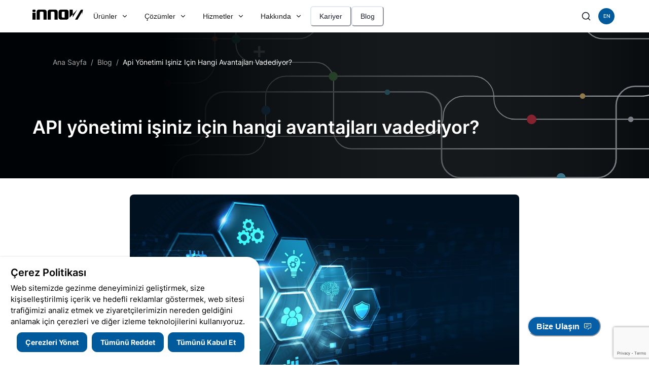

--- FILE ---
content_type: text/html; charset=utf-8
request_url: https://www.google.com/recaptcha/api2/anchor?ar=1&k=6Le-TvMpAAAAADWcVc4eX9P0gJVj3fticT-EmCph&co=aHR0cHM6Ly93d3cuaW5ub3ZhLmNvbS50cjo0NDM.&hl=en&v=naPR4A6FAh-yZLuCX253WaZq&size=invisible&anchor-ms=20000&execute-ms=15000&cb=6uvzflcpb53n
body_size: 46168
content:
<!DOCTYPE HTML><html dir="ltr" lang="en"><head><meta http-equiv="Content-Type" content="text/html; charset=UTF-8">
<meta http-equiv="X-UA-Compatible" content="IE=edge">
<title>reCAPTCHA</title>
<style type="text/css">
/* cyrillic-ext */
@font-face {
  font-family: 'Roboto';
  font-style: normal;
  font-weight: 400;
  src: url(//fonts.gstatic.com/s/roboto/v18/KFOmCnqEu92Fr1Mu72xKKTU1Kvnz.woff2) format('woff2');
  unicode-range: U+0460-052F, U+1C80-1C8A, U+20B4, U+2DE0-2DFF, U+A640-A69F, U+FE2E-FE2F;
}
/* cyrillic */
@font-face {
  font-family: 'Roboto';
  font-style: normal;
  font-weight: 400;
  src: url(//fonts.gstatic.com/s/roboto/v18/KFOmCnqEu92Fr1Mu5mxKKTU1Kvnz.woff2) format('woff2');
  unicode-range: U+0301, U+0400-045F, U+0490-0491, U+04B0-04B1, U+2116;
}
/* greek-ext */
@font-face {
  font-family: 'Roboto';
  font-style: normal;
  font-weight: 400;
  src: url(//fonts.gstatic.com/s/roboto/v18/KFOmCnqEu92Fr1Mu7mxKKTU1Kvnz.woff2) format('woff2');
  unicode-range: U+1F00-1FFF;
}
/* greek */
@font-face {
  font-family: 'Roboto';
  font-style: normal;
  font-weight: 400;
  src: url(//fonts.gstatic.com/s/roboto/v18/KFOmCnqEu92Fr1Mu4WxKKTU1Kvnz.woff2) format('woff2');
  unicode-range: U+0370-0377, U+037A-037F, U+0384-038A, U+038C, U+038E-03A1, U+03A3-03FF;
}
/* vietnamese */
@font-face {
  font-family: 'Roboto';
  font-style: normal;
  font-weight: 400;
  src: url(//fonts.gstatic.com/s/roboto/v18/KFOmCnqEu92Fr1Mu7WxKKTU1Kvnz.woff2) format('woff2');
  unicode-range: U+0102-0103, U+0110-0111, U+0128-0129, U+0168-0169, U+01A0-01A1, U+01AF-01B0, U+0300-0301, U+0303-0304, U+0308-0309, U+0323, U+0329, U+1EA0-1EF9, U+20AB;
}
/* latin-ext */
@font-face {
  font-family: 'Roboto';
  font-style: normal;
  font-weight: 400;
  src: url(//fonts.gstatic.com/s/roboto/v18/KFOmCnqEu92Fr1Mu7GxKKTU1Kvnz.woff2) format('woff2');
  unicode-range: U+0100-02BA, U+02BD-02C5, U+02C7-02CC, U+02CE-02D7, U+02DD-02FF, U+0304, U+0308, U+0329, U+1D00-1DBF, U+1E00-1E9F, U+1EF2-1EFF, U+2020, U+20A0-20AB, U+20AD-20C0, U+2113, U+2C60-2C7F, U+A720-A7FF;
}
/* latin */
@font-face {
  font-family: 'Roboto';
  font-style: normal;
  font-weight: 400;
  src: url(//fonts.gstatic.com/s/roboto/v18/KFOmCnqEu92Fr1Mu4mxKKTU1Kg.woff2) format('woff2');
  unicode-range: U+0000-00FF, U+0131, U+0152-0153, U+02BB-02BC, U+02C6, U+02DA, U+02DC, U+0304, U+0308, U+0329, U+2000-206F, U+20AC, U+2122, U+2191, U+2193, U+2212, U+2215, U+FEFF, U+FFFD;
}
/* cyrillic-ext */
@font-face {
  font-family: 'Roboto';
  font-style: normal;
  font-weight: 500;
  src: url(//fonts.gstatic.com/s/roboto/v18/KFOlCnqEu92Fr1MmEU9fCRc4AMP6lbBP.woff2) format('woff2');
  unicode-range: U+0460-052F, U+1C80-1C8A, U+20B4, U+2DE0-2DFF, U+A640-A69F, U+FE2E-FE2F;
}
/* cyrillic */
@font-face {
  font-family: 'Roboto';
  font-style: normal;
  font-weight: 500;
  src: url(//fonts.gstatic.com/s/roboto/v18/KFOlCnqEu92Fr1MmEU9fABc4AMP6lbBP.woff2) format('woff2');
  unicode-range: U+0301, U+0400-045F, U+0490-0491, U+04B0-04B1, U+2116;
}
/* greek-ext */
@font-face {
  font-family: 'Roboto';
  font-style: normal;
  font-weight: 500;
  src: url(//fonts.gstatic.com/s/roboto/v18/KFOlCnqEu92Fr1MmEU9fCBc4AMP6lbBP.woff2) format('woff2');
  unicode-range: U+1F00-1FFF;
}
/* greek */
@font-face {
  font-family: 'Roboto';
  font-style: normal;
  font-weight: 500;
  src: url(//fonts.gstatic.com/s/roboto/v18/KFOlCnqEu92Fr1MmEU9fBxc4AMP6lbBP.woff2) format('woff2');
  unicode-range: U+0370-0377, U+037A-037F, U+0384-038A, U+038C, U+038E-03A1, U+03A3-03FF;
}
/* vietnamese */
@font-face {
  font-family: 'Roboto';
  font-style: normal;
  font-weight: 500;
  src: url(//fonts.gstatic.com/s/roboto/v18/KFOlCnqEu92Fr1MmEU9fCxc4AMP6lbBP.woff2) format('woff2');
  unicode-range: U+0102-0103, U+0110-0111, U+0128-0129, U+0168-0169, U+01A0-01A1, U+01AF-01B0, U+0300-0301, U+0303-0304, U+0308-0309, U+0323, U+0329, U+1EA0-1EF9, U+20AB;
}
/* latin-ext */
@font-face {
  font-family: 'Roboto';
  font-style: normal;
  font-weight: 500;
  src: url(//fonts.gstatic.com/s/roboto/v18/KFOlCnqEu92Fr1MmEU9fChc4AMP6lbBP.woff2) format('woff2');
  unicode-range: U+0100-02BA, U+02BD-02C5, U+02C7-02CC, U+02CE-02D7, U+02DD-02FF, U+0304, U+0308, U+0329, U+1D00-1DBF, U+1E00-1E9F, U+1EF2-1EFF, U+2020, U+20A0-20AB, U+20AD-20C0, U+2113, U+2C60-2C7F, U+A720-A7FF;
}
/* latin */
@font-face {
  font-family: 'Roboto';
  font-style: normal;
  font-weight: 500;
  src: url(//fonts.gstatic.com/s/roboto/v18/KFOlCnqEu92Fr1MmEU9fBBc4AMP6lQ.woff2) format('woff2');
  unicode-range: U+0000-00FF, U+0131, U+0152-0153, U+02BB-02BC, U+02C6, U+02DA, U+02DC, U+0304, U+0308, U+0329, U+2000-206F, U+20AC, U+2122, U+2191, U+2193, U+2212, U+2215, U+FEFF, U+FFFD;
}
/* cyrillic-ext */
@font-face {
  font-family: 'Roboto';
  font-style: normal;
  font-weight: 900;
  src: url(//fonts.gstatic.com/s/roboto/v18/KFOlCnqEu92Fr1MmYUtfCRc4AMP6lbBP.woff2) format('woff2');
  unicode-range: U+0460-052F, U+1C80-1C8A, U+20B4, U+2DE0-2DFF, U+A640-A69F, U+FE2E-FE2F;
}
/* cyrillic */
@font-face {
  font-family: 'Roboto';
  font-style: normal;
  font-weight: 900;
  src: url(//fonts.gstatic.com/s/roboto/v18/KFOlCnqEu92Fr1MmYUtfABc4AMP6lbBP.woff2) format('woff2');
  unicode-range: U+0301, U+0400-045F, U+0490-0491, U+04B0-04B1, U+2116;
}
/* greek-ext */
@font-face {
  font-family: 'Roboto';
  font-style: normal;
  font-weight: 900;
  src: url(//fonts.gstatic.com/s/roboto/v18/KFOlCnqEu92Fr1MmYUtfCBc4AMP6lbBP.woff2) format('woff2');
  unicode-range: U+1F00-1FFF;
}
/* greek */
@font-face {
  font-family: 'Roboto';
  font-style: normal;
  font-weight: 900;
  src: url(//fonts.gstatic.com/s/roboto/v18/KFOlCnqEu92Fr1MmYUtfBxc4AMP6lbBP.woff2) format('woff2');
  unicode-range: U+0370-0377, U+037A-037F, U+0384-038A, U+038C, U+038E-03A1, U+03A3-03FF;
}
/* vietnamese */
@font-face {
  font-family: 'Roboto';
  font-style: normal;
  font-weight: 900;
  src: url(//fonts.gstatic.com/s/roboto/v18/KFOlCnqEu92Fr1MmYUtfCxc4AMP6lbBP.woff2) format('woff2');
  unicode-range: U+0102-0103, U+0110-0111, U+0128-0129, U+0168-0169, U+01A0-01A1, U+01AF-01B0, U+0300-0301, U+0303-0304, U+0308-0309, U+0323, U+0329, U+1EA0-1EF9, U+20AB;
}
/* latin-ext */
@font-face {
  font-family: 'Roboto';
  font-style: normal;
  font-weight: 900;
  src: url(//fonts.gstatic.com/s/roboto/v18/KFOlCnqEu92Fr1MmYUtfChc4AMP6lbBP.woff2) format('woff2');
  unicode-range: U+0100-02BA, U+02BD-02C5, U+02C7-02CC, U+02CE-02D7, U+02DD-02FF, U+0304, U+0308, U+0329, U+1D00-1DBF, U+1E00-1E9F, U+1EF2-1EFF, U+2020, U+20A0-20AB, U+20AD-20C0, U+2113, U+2C60-2C7F, U+A720-A7FF;
}
/* latin */
@font-face {
  font-family: 'Roboto';
  font-style: normal;
  font-weight: 900;
  src: url(//fonts.gstatic.com/s/roboto/v18/KFOlCnqEu92Fr1MmYUtfBBc4AMP6lQ.woff2) format('woff2');
  unicode-range: U+0000-00FF, U+0131, U+0152-0153, U+02BB-02BC, U+02C6, U+02DA, U+02DC, U+0304, U+0308, U+0329, U+2000-206F, U+20AC, U+2122, U+2191, U+2193, U+2212, U+2215, U+FEFF, U+FFFD;
}

</style>
<link rel="stylesheet" type="text/css" href="https://www.gstatic.com/recaptcha/releases/naPR4A6FAh-yZLuCX253WaZq/styles__ltr.css">
<script nonce="jsnaQnGa0SkOVN3DNwiElw" type="text/javascript">window['__recaptcha_api'] = 'https://www.google.com/recaptcha/api2/';</script>
<script type="text/javascript" src="https://www.gstatic.com/recaptcha/releases/naPR4A6FAh-yZLuCX253WaZq/recaptcha__en.js" nonce="jsnaQnGa0SkOVN3DNwiElw">
      
    </script></head>
<body><div id="rc-anchor-alert" class="rc-anchor-alert"></div>
<input type="hidden" id="recaptcha-token" value="[base64]">
<script type="text/javascript" nonce="jsnaQnGa0SkOVN3DNwiElw">
      recaptcha.anchor.Main.init("[\x22ainput\x22,[\x22bgdata\x22,\x22\x22,\[base64]/TChnLEkpOnEoZyxbZCwyMSxSXSwwKSxJKSxmYWxzZSl9Y2F0Y2goaCl7dSgzNzAsZyk/[base64]/[base64]/[base64]/[base64]/[base64]/[base64]/[base64]/[base64]/[base64]/[base64]/[base64]/[base64]/[base64]\x22,\[base64]\\u003d\\u003d\x22,\[base64]/CnBrCjVl/[base64]/DqMOWQsKFwrPCkcOzwrpGYMK8wo3CtgzCtMKBwqzCsRV7wph0w6jCrsKww7DCim3DmDU4wrvCgcKAw4IMwqbDmy0ewrTClWxJGMOFLMOnw7FUw6lmw6rCiMOKEAxmw6xfw4DCiX7DkGrDu1HDk1wuw5lyTsK2QW/DpzACdVogWcKEwrzCsg5lw4rDmsO7w5zDh0tHNWM0w7zDonfDtUUvIxRfTsKVwoYEesOZw7TDhAsvHMOQwrvCocKIc8OfCsOzwphKU8OWHRgSWMOyw7XCj8KbwrFrw74BX37CtAzDv8KAw5bDvcOhIzp7YWo+KVXDjWvCnC/[base64]/[base64]/ChQxCT8OmwrbCh2zDrSwiwq1qwq0ECVHCpnDDjVHDri7DhULDgTTCusOuwoI3w5JAw5bCsklawq1nwpHCqnHCmsKnw47DlsOiYMOswq1bGAF+wpLCgcOGw5EUw5LCrMKfIirDvgDDkkjCmMO1WcOTw5Zlw7xgwqB9w6A/w5sbw7XDucKyfcOZwrnDnMK0a8K0V8KrF8KYFcO3w63Co2waw5AgwoMuwrnDnGTDr3vCsRTDiGHDmB7CigksY0w1worCvR/DosKtET44Ph3DocKVaD3DpQHDsA7CtcKsw7XCrcK6Bl7Dpy4Mwqw6w5JhwoF+wolheMKlV29nBn/CisKGw7NVw7AUJcOxwrpJw4DDpF7CmMKuUMOQw6/CscKTO8KcwrjCl8O+fMKLTcKmw5jDosOxwqsmwoYawqDDgF8Rwr7CpjrDiMKBwrJqw7/ChMKdcS/CicOhOybDq1DDvMKrOCPCqsOdwovDjmYdwp5Kw5VkH8KQCHB7RyAfw7IgwqLCqzMXecO5JMKNWcOew43CgcO9Gi3Cl8OyUsKUO8Kkw6IJwrUpw7bCgMONw4dnwrbDmsK8wo4FwqPDgErClRoGwr4awqtSw6HCkw5JGcKjw4HDgsOedEgha8Klw45Uw43CrGo8wp/DtsOMwqvClsKvwp/CmMOkIMKTwpRzwq49wo91w5vCmxxLw6HCogLDnmDDmUp0NsOWwpVow7Y1I8O6wofDg8Kdfx3CgC4XIR/CuMOwGMKBwrTDrwLCl30cUMKgw7Vgw75fBwYSw6rDqsK7TcO8VMKawqx5wq3Dl3zDrsKjey3DtgHCnMOIw41ZCxLDpWFpwogow6kRGkzDnMOYw7R7K0nDhMKvbgPDtHk7wqDCqz3CsRXDjC8EwrPDkRnDhDF7AkBMw4TDlg/CsMKKUScsaMOHLULCv8O9w4nDhDDDh8KCQmldw4ISwoZJfRvCqjPDucOXw6p1wrfCkEzDuxZew6DDrlxjTEYDwqQow4XDlMOVwrQuw7sdPMOaWi5FEwh8NW7Ci8KJwqcZwoxiwqnDgMOpOMOdQcKAEzjClUnDr8O2aQQ/[base64]/Csk81wrrCocOcw5zCsMKqw4FwPlh5Wm7CjBh7RsKTW1DDvsK/cC9bRcOLwosOJx8ST8Oww57DjRDDlMO7aMO2UsOnE8KXw7BXbQgaWwA1XD1FwozDhX4AUghDw6RDw7YVw6zDhBVlYgJRN2/CkcKpw5J4eBwmHsOnwpLDmW3DmcOQBEjDpRVlPxJ5wpnCiiEdwqA/amnCp8Omwp3CtjLCgwbDlDcyw6/DmcKpwoQ+w75UXkTCusK+w7TDkcOnG8OVDsOAwqBqw5cpQCnDjcKYw47ClgU8RFzCn8ONeMKsw791wqHCnk9ECcOLPcKwQGzCgEIJM2HDuQ/DhMO9wpgWS8KzWcKBw55kGMKiPsOjw7jCk37Cj8O2w5oOUsOwDxEWJsKvw4XDp8Olw7zCsXZ6w4Q8wr/[base64]/CssKkIzpMPATCswDCjcKSw7bCqMK+w4HClcK1N8KDwqvDtEfDmhbDgjEawq7Cs8O+RMKrFMONBmEsw6AVwqojKyfCnStew77CphHCtkFwwpbDox3CuVlcwr7CuHsHw4Eww7DDuk7CrTsrw7jDhmRxTy5wfHzDgz4/S8K6U0HCv8O7RsOSw4JxE8K2wpHCgMO1w4LCoT3CilglEDw5b1V7w7zDrREdUSrClVJCwqLCvMObw68uPcORwo/DjGoELMKRRx/CvHjCnUAVwr/CtMOxKTJlwp3Diy/CkMOTJcOVw7w5wqc7w7gnUMOzM8KMw5rCtsK0OTUzw7jCmsKOw6Q8dMO7w4PCvwHChsOEw4Iow4nCosK6wrbCpMOmw6/DvcKqw5R1w5zCrMOqSGRhf8KwwpTCl8Onw58VZWcdwpglRHnCmgbDnMO6w67CqsKjW8KtdzfDuVhwwqchw5cDwrXCqxfCtcOmZT7CukrCpMKCw6zDvBzDpBjCjcOywqJaLz/Ct205wrVFw6pJwoFDMMKMMgJNwqLCkcKhw77DowzCiFvCpmvCrT3CiBpmBMOqBwURFMKkwoHCkggdw7LCtBDCtcKKLcKIKFrDmcOow5TCuiDDqikGw4/CsyEtSGFhwop6McKiNMKXw6vDgWDCukzCl8KdUMKhNy8JEy0Iw7nDhsK6w63CvnNLRQ/CizUnAsOcfx5wZgLDiF/ClQ0NwrMNw5AsZMOuwqtqw4wEwp5hdsO3fm8sEwzCvlbCjjIzQyYIXBrDlcKZw5Yqw5XDgsOPw4kuw7PClMKKdi9EwrvCgibCgF5KUcO7UsKIw4PChMKgw6jCmsO+UE7DrMO7eDPDiB9BeUpNwrExwqA/w7TCicKKwqDCpMKTwq06QnbDlWMIw7PCgsKmbSdEw6x3w59lw5TCusKIw4bDs8ORJxZMwrAtwoNhZhbCp8KcwrUzwohFw6xBUQPCs8KHMi57AzHDpsOEGcOEwr/Ck8OAVsKbwpEvPMKRwrNMwqPChMKebUtEwo0uw794wpsyw4fDlMKDTcKWw5BjdyjCnW5Bw6Aoclkqwo4qw53DjMOIwqXDqcKww50Ww5p7PV3CosKuwq3DribCvMOGdsKQw4fClMKuS8K5BcOrFgTDgcK/[base64]/[base64]/EMOwwqFkwr/Dk1EywpzDmj3CtsK1woM5wpDDkDTDsCA+w4N3T8KOwqrCjEPCj8KFwrrDqMKFw7oTC8KcwqgaCMKdcsKtUcKswo3DkC54w4VUfV8HIkoURTvDvMKFDw3CscOvaMO4wqHChxzDk8OoUg0gWsOuST5KEMOeY2jDj0VDbsKjw4/Cj8OoNGjDrTjDtcOFw5DCq8KRU8KUw5XCujnCtMKKw6NGwqM6I1TDgzIrwot6wo5LGUBzwonDj8KrGcOfZVrDg293woTDtcOyw5bDiWt9w4HCi8KtXcKacjtRTDHDuHUifsKpwq/DkU4tKmQjWg/Cu2fDswIlwqgHdXXDoz/DjUBwFsOPwq7Cl0zDmsOgQykdwqFbIHpYw6bCiMO7w6h5w4A0w7lLw73DqBEuKwzCgBd8MsKDN8Ogwp3DrGDDgC/DoWB8S8KSwqYqOBfCosKHwpTCqXnCv8Oow6XDr1l9OC7DtSbDvMKMw6BRw63CrmBpwpPDpUshw4HDhU4APcKxbcKeDcK5wrl+w7HDnsOxPHPDpRPDt2vCs1PDkXrDsU7CgCLCkcKFHsK0OMK6AsKiRl/CjyADw63DgVQVZXATHV/DvWfCqkLCpMKBTR0xwpB3w6ltw5XDgcKGcU0uwq/CgMKewqPCk8KTwpLDncOgd37CthcrI8K1wrvDrWcLwpx5SWvCsitFw6XCn8KvYSzDuMK4f8OiwofDsQ8JasO1wrnCjBJ/GsOzw6cvw4xsw4/DkwnDpyV2HMOvw6MGw4Row6ssTMOGfxrChcK9w7cBYMKMOcK/LU3CqMKBLzA0wr8ew7XCusOUdinClMOXb8OASsKDPsObesKjNMOqwrPCiztyw4ggX8OGa8K3w6V4wo5ZUsKkGcO9d8OBc8Klw60bMzfCrVrDrcOBworDqcOpUMK0w7rDq8K+wqR5KcOlP8Oiw6MQwqVxw5Z4wpVwwpfDqsOww5HDixljRsKpB8Kiw41Vwq/DuMKww4hFWS1Hw7nDqUVyIzXCgn80McKHw79gwrTChBoqwpfDoy3DssKIwpTDpsOrw4jCsMKowoFnQ8KkEhzCqcOXK8KaeMKHw6AUw4/[base64]/[base64]/Cu8KIw7HCgmo9wrg9wpghTXd3wqtywokBwoXDoBVMw4vCusOkwqZbdcKPAsOqwrIkw4bChFjCs8KLw6TDtMKLw6kuZcO1wrszNMOXw7XDhsKswpgeTsO5w7QowpDChC7CpMKEwodOH8O7aHl/w4fCi8KgGsKZOlhlWcODw5NLIsKIWcKIw6UoCiMKQcO9BMKLwrolE8O7dcOQw7NKw7nDlhPDusOrwoLClmLDlMOAC2XCgsK/CMKMOMKnw5rDpyJXMMKrwrDCisKCGcOOwoAMw4fCtSl/w6QzRcOhwqjDicOcH8OuSErDgnk8Li81FSfChjnCuMKze3YOwrrDl2NHwrzDtMKrw6rCu8OxIWPCqDXDnT/Dv3VRNcOXMQgAwq3ClMOOU8OaHWUzSMKmw7Ilw4HDhcOzZcKuam7Dsx3CvcK2NMO2GMOAw6ETw7DDiTAuXsKLw40Zwph1wpNfw51hw7cSwrzDkMKSWW7Ck1h/TSPCs1DCmyw1dHlZwpUFwrXCj8KFwr1xTcKIOxR2GMOXS8K2C8Ktw5k/wrF3GsOFHGZHwqPCu8O/w4TDsihcd3PCtSckFMODYzTComPDvyPCvcK6WsOWwo3CtcOUXMK/K0TCi8KXw6NQw4YtTcO2wqvDpzHCt8KIYiFCwo4TwpnCkQbDlgjClDMNwp9VJlXCicK7wr/DpsK+csO1wp7CmgjDihRfSCjCjjUiTERew4bDgsKHFMKWwqtew7vDniTCocOHMBnCrcKXwqDDgRsXw6sewp7CrDfDkMKTwpEGwqY1LQDDkXXCpMKXw604w4nCmcKCwoPClMKGCFkZwpnDn0BsJW7CksKWMcOjIMKNwqJLWsKYH8KRwq0kAVNXMipSwqbDlF/[base64]/DjcOHaB4CwpvCswoxFcOARmDCiMOgw50dwroWwqjDlkUQwrPDv8OtwqfCoXR8w4zDl8OhLE56wqvChsKca8Kcwqt3c0l4w50JwoPDm2ocworChDF8ShfDnRbCqjzDqsKgAMOswrk2KSXCikHCqALCiC/[base64]/VmPDgx95wrTDrcO/H8KHTsKqfX0Nw7QAwpPDq8OwwopANsOpwrlDd8Otwo8Zw4UoHjJ9w77CisO2wovClsKLUsOQw5EbwqfDtMOQwoQ8wpsbwoTCtlsXbQnCk8K3X8Klw44dasOQcsKbZi7DosOEC00Gwq/ClcKtI8KBK2bDqT3ChsKlcsOoMMOlXcKxwpA5w5XDrXdwwrobbsOmwpjDp8Kiai4Ww5HCgcOpWMKJbFwbwpdwaMOuw41pDMKPPMODwqI/w6nCtlkxesK3fsKONUHDhsO8ecORwqTCggwRLF9FDGACNgt2w4rCiDhzTsOtw5TDmcOmw5fDsMOwS8O7woPDs8OOw5rDqipCSMO3dSTDqcORw7Asw7PDvMOLEMKsOh3Dv1fDhTdtw6fDlMKFwqFHaDMkP8KeE07CscKhwpbDglY0ScOMUgrDpF99w6/CosK2ZzPDn1B+wpHCmiPChXdcPx/DlRgDOBE9asKhw4PDpR3Dv8K4YWIfwoRnwpXCuFAIQMKDPzHDmyoYwrfCiVccH8Olw57Cnzl7cTLDqsK9WCtXIgbCpzl9wqRQw4knfUAaw6ckIMOxSsKgJDExDl9lwpXDl8KDckLDiA4/TybCg3hxQMK+EsKKw49sVElNw5Qfw6fCuyXCjsKXwoN/c3fDr8OfYXDCml4/w4NNT2N0GHl6w6rDn8Ozw4HCqMKsw6fDsXfCkn9KO8O4w4BJW8KXbVjCrz4uwrDCnMKyw5jCgcOKwq/CkwnCkQLCqsONwr0rw7jCgcKrU2BvQ8KAw53CllfDsj3CngbCrcOrDDRKR1pffWV8w5A3w4N9wpvCjcKewqNJw6bCix/DjyLCri42CcOpCQ4IWMKWDsKWw5DDocKmNxR+w73Dn8K9wqppw5HDrsKcY27DscKvTVjCn1Rkw7pWXMKLeRVZw7gew4pYwprDrWzCtg8qwrnCvMK5w7pNVMOkwpHDmMKUwp7DhkXCiwkHSgnCg8OZexscwqJYwo16w57Duy9/J8KIDFgyZXnCmMOPw63DuWdtw4w1E0B/JT48woZLJhBlw75Swq1JchQew6jDrMKyw63Dm8KRwotKS8Omwo/CgMOCEivDtULCtcKQPMOVPsOhw6/DicK8HCYAanfCvwkTCsOxKsOAZXB6DkFBw68uwpjCicK7UDs/CcKowpvDhsOKIMOhwpjDmsK+FUTDkBogw4gIIVtiw59rw7PDocKtLMKmeQ8SQcKqwrghY3l3VWnDjsOfw5cLw4/DiQ3DmyAwSFN2wq19wqjDtsOewocoworCsQ/CocO4K8OHw7PDlsO1VTjDuRXDgMO1wrI0ZywZw4ATwoFyw53ComPDsDYxPMOQbihXwpHChi3CsMOMLcO3KsOYCsKfw6zCicKRw51aES5pw7XDhcOGw5LDu8Ktw4IVZMK2d8ORw6J5wpnDvULCvsKZwpzCsV/Dq1hqMgfDrMKiw7slw7PDqU3CpMOsf8KBNcK5w6XDrsOnw7x8wpzCuz/Cm8K1w73Chl/[base64]/woQSPMOUWhcpdMKmwpV3w57ChFnDr8OkwqklLwwaw4cnQE1Iw6UIY8OWJ2HDq8KbcXDCsMOJCsK9HAvCuw3CgcKnw73CgcK6IyZpw6xOwo9nDV9af8OuOMKVw6nCtcOlLGfDuMOcwrAPwq8Qw4lXwr/ClcKaRsO4w6bDgyvDr3DCksO0B8KBPRA3w7/DocKjwqrCsBV4w4nCi8K5wq4dSMOhB8ObDcOATSEoVsOJw6PCqFM/TsOFCH1wDnnClDfDusO0JnlFwr7DuyFMw6FtPC3CoABMwrHCvjPCvXZjQR9twq/Cm0VQUcKqwq8EwpLDhSgmw6LDgSxGa8Orc8KBAcO0L8O/cl3Dhg0cw5zCvybCmnRgS8KXw50/wpzDu8O0aMOcHF7Dh8OqbMOcccKlw7rDsMKKNQwjKcO5w5TDom3ClXs/wr0xUsKlwpDCqcOuBhcnecO/wrnDiC4wVMKuw7rCv3zDtcOhw4haeXhdwrbDnWzCksO8w7klwq/[base64]/J8K7XG3CoV0vw7rCsThMw7xiOk/CgBXCn1bCuMONZ8OJDMOEWcO8VhtFM3w1wqsgLcKew6vChk0uw48nw4vDm8KOV8OFw5lXw5TDlhPCgRwaLx3DqWXDtTV7w5llw7d+Zk7CrMOewovCocK6w4k3w7bDm8OMw4YawrVGY8KgNsO2C8KlN8O2w6vCjMKVw7fDq8K3f2I5FnZ1wrjDrMO3DQ/CsRN9TcOMY8Klw5HCrcKJL8O0WsKowoPDpcO3wqnDqsOhNAxqw6B0wpYcE8OsA8OETMOXw4YCFsKIAm/CgArDnMK+wpchSQ/[base64]/DiW1/w6EdXsKcBwHDn8OJwppXwqPCoGMbwqDClG5jwoTDhW0Iwoohw7ZIHkHCtMO+CMOTw4YNwq3ClcKgwqfCtnfCncOocMKJw73Cl8OFXMKlw7XCtE/DhcKVCUHDpSMbPsK5w4XCkMO6HE9iw6xFw7RxHCd8Z8OtwqTCv8KJwq7CkQjCicKAw4tmABrCmsKrXMK+wojCmCYxwpjDlMODw4EqWcOiwpxnL8KaKybCtMOWEg/[base64]/DnnDDr8KAw4vChxvCt8Kyw4PCg8KewphEw6rCtxZDYhFqwo1iJMO8bsKYb8OPwphDeBfCiUXDpTXDn8KDB2vDi8KYw7zCiiAXw7rCl8OIQinChlp4QsKmSirDsGxLNnpYG8OhDmMXQ0/Dr2fDlFHDs8Krw5jDrcOkRMOQNnnDgcK+fWwSLcOEw7NZFTPDj1Z6H8Kiw7vCgMOBZcO2woLDsU/CpcOFwrtPwonDhnfDhcOZwptkwpMtwobDgsO3P8OSw4s5wovDqkrDoj54w5bDkSXCkjDDrMO1UMOrcMOdW3tAwqFxw5kKwq7CqSd5RzB/wqhHIsKWMEAJw7jCo00DGBXCtcOtbsOFwqNLw7jCocOJdMOawp/Du8KMOVPDpMKNecOyw4jDs3dswpw0w4/[base64]/CnMOLw6MswqliwoozIwLDoyzClcKQKG1Iw6HCshzCncKAwo4/D8OJw4bCkVIzdMK2CnvCjsO/fMO+w7suw7lYw41cwpgDM8OxXj0xwo9Fw4DCqMOtd20uw63CtnRcLMOvw5zDjMO/w5oYZ0HCr8KGd8KpNhPDiQLDlWrCq8K+KzfDjC7Cg0vDnsOEw5rDjFoJBCk4Ny0tQsKVXsOhw7LCgm3DtGErw7jDilJeYwXDrzrDnMKGw7XCo2kQZMOMwrAMwppMwqPDosKmw7gxQ8OnASU/wpVMw6zCoMKdSQUCJiYdw6YdwoUlwoHDgULDqcKIwqkJCsKFwq/Cq3bClwnDnsKbXArDmwdnCRTDtMKFTwtwYCPDlcOrUzFHF8O5w55rGsOBw7jCpAzDm1dcw6J+BWtLw6QkU1bDgXnCsCzDj8OHw4TDjTQRB1zCtlgXw5PCg8OYRUFTFmjDhgovUsKVwojCo2LCigTCt8ORwpvDlQjCjmTCtMOpwqjDv8KZV8Ofwqhpfms9AF/[base64]/Cu1HDlxXCvcK5wpFOwp9WB2l0wq3DlcKyw5zCgjx8worDvsKvwqwZVWlIw63Dul/[base64]/DnsKkWHzCj8O1O3PDvcOgGjwRPgwOOMKuwocUN1l1wpF0MCjDlk8Bc3pNcWdMYhLDuMKFwqzCqsOIL8OPFHTDpQjDqMK8AsKPw53Dh20acR4Pw7vDqcO6VUPDm8K9wqtIccOgwqQswqrCsFXCuMK5VV1vD3N4cMK9SFI0w7/CtSbDpkbCikfCqsKSw7nCmypodkkHworDshJpwqJ9wpwIBMOaGCPCjMKdBMOhw65tccOmw5vCq8KAYRXCusKtwpxXw7bCg8O5VQctKMKtwovDocKmwpU5L0xoNSx3wovCpsOywr/DoMKxCcOkN8O+w4fDosO7UnhJwq1Uw7pGfXp5w5vCqBbCshQVd8ORwoRqYFNuwpLCpcKGXE/[base64]/[base64]/CqcK5wq/Ck8K7w5jDpMKxwqrDjsKYw4fDuEDDqjA+w4JPw4nDiF/DucOvX1c4XA4Sw7oUYH1twpIrI8OlPmhJVTTCoMKQw67DuMKQwoBrw6hnwpF6fh3DpnnCqMKibwN9w4B5acOeaMKgwqQ7YsKHwoQ3w7deKV92w4kOw4kkVsOoNUXCnRDClmdvw7vDjMKTwr/CksKmw4PDtD/[base64]/[base64]/DmMKDw6Ndw5nCtcOFMcOQwpPChEkdwqfCj8OXw6J7CBJvw47Dg8KHewpJRHfDnsOiwr7DlRpdIsKrwr3DicODwrTCt8KmbhvDqUTDn8OBEcOxw6djLEQkdjvDokR5wrnDinlhbsOPwq/CgcKUchMewooEw5/[base64]/XMKKIVPCocKbH8O+wo/Ct8Odw7sJfW/Dgw7Crwh2w4EvwqbDlsK7T1LDlcORHXPDmcOxQsKudCPCsCM4woxXwo3DvyUuOMKLKzslw4YLSMK/wrvDtG/[base64]/Dk05+eXTDuzsQY3kzw4HDiSHDlBHDtlDCj8Ojwo7CiMKwGcOhJcOjwqRxXVtee8KWw77CisKYbMORC3x0MsORw59Lw5DDo2Rmwq7DusOowrYAwptmw6HCnAPDrmDDnWzCg8KxUcKIfhhowrTDh2TDnAcySGfCvD7Cg8OOwovDgcO/eUZMwoLDq8K3ThzCtsObwqpdw78dJsKFJ8KWeMKNwo9BHMOiw4gywoLDsk1+UTouM8K8w41+FMKJQzxmaFV+eMO3TcOnwoQ0w4YMwoh9eMO6LMKuOcO3VUbCrQBlw5Naw7/Ct8KNQwxVK8KSwpAUdmjCsy3DuSDDnyUdNzLCrnoUUcK/dMK2GHvDhcKJwpfCoRrDp8OWw5k+KxFQwoMpw4fCoHARwrvDsXAwVTzDhMKEKjVmw5kBwrk9w5LCoA9zwozDocKmJgoQHRJ7w7gCwozDjB0yVsKoYyExw5DCssOGRcOeH3/ChsOwI8KYwp/DpsOoOx98fn86w5nChRM/wobCisOKwqTDiMKLP3/DnSxXAUNEw6LCiMKuLhEgwrXCssOWdl4xWMKKGBJMw5olwopJQsO0w4p0w6PClAjCgcKOb8OpPQUNL2J2YMOvw5dOf8O5woJZwrMwXEATwr/CtWhcwrrDqlvDocKwHMKJwrlHesKbAsOdc8OTwo3DsVdPwojCjcOxw7dxw7zDlcOOw4LCgWjCksOlw4QFKBLDqMOMeT5MC8KAw4sXw5IFIipqwqQZw6FIcxbDp1cDGsK1MMOvT8KhwroDw4giwo/[base64]/ZcOfCz99w4LCjR3Don/DtsKRw47DvsOnW315GMOMw646R0lYw5vDpyY0dMKVw4DCpsKJNVPDtxxiWDXCsCvDkMKCw5fCmy7CisOcw6nCl0nCqAPDok0PTsOqUEEzHU/Drh9AfVpdwq/Cn8OYDm1mWwDCqcOawqcKADA0WhzDsMO9w5PDqcK1w7jCiRPCrcODw5vDiGVGwrDDjMO8wrrCo8KIAV/[base64]/CvnLCqioMBkTDhBHDil3CnDnDuihVAQZ0cnTCkz9bCTsEw5VwR8O/Sn8BSWzDo2Ncw6BeXcOyKMOfQ3ApNcO+wq3Ds3gqW8OKd8O3dMKRw6wHw40Iw73CvGcswqFJwrXDrAnCgsOEJUTCiyZAw7jCnsOYwoYbw5l1w7ZHF8KkwpZnw7LDoknDrn8cSR5xworCrcKlW8O0ecOxZcORw73CoUvCgn7CjMKHJG5KeHLDuFV+Z8KTQThxA8K/[base64]/[base64]/[base64]/M3HChcKZw5ocwqnCl2vCp1gdw4zDhUwbQsKww7jClXgQwoJKY8OwwowMPD1tJhlAQ8KhbWcAY8O2woUSRXt5w5lXwq/Dv8K/b8O1w5HDrwPDs8KzKcKOwp4+b8KLw7NlwpYAesOHRsKDT2LChHfDrVjCn8K3e8OKwoB6dsK1w48wF8OjDsOXXxrClMOsASPCnwPDhMKzZCrCsg9qwq0Ewq7CoMKNA1/DtsKGw4Ujw6PCsSjCoz7Co8K9eAsxScOkScK8wpTCu8KHYsKzKRNpP3ghwo7ChzHCi8OtwobCpMO5dsKlERHCsBl8wqfCuMOBwqzDo8O3MBzCp3Q/[base64]/CosKSWiXDq8OGw4FLw7/Dkm/CvkTDjMKzw7dlwqvDll7CjsO6w7sJccOqCHnDvMKYwoJ3PcKzZcK+woRdwrMpFsKQwqBRw7M4UDjCjjI8wqdVRWbCtDdTZSTCvg/Dg3gJw5Rfw5DDmkZFBsOKWsK8OwbCvMOnw7XDmmNXwrXDuMOtKcOwLcK+WFopwovDu8OkP8Kdw6g5wokBwrnDlxvCjUsFQHwqF8OIw5UKdcOhw4HCisKsw4URZw9HwpPDlwTCuMK4b3w/AxDCn2vDi117bUIrw7XDg3UDdcKAfsOsLB/CvMKPw63DnyjDnsO8IHDCm8KawpNsw7oQQiUKdgzDscO3JsOlSmkXMsOcw6tFwr7DkDXChXdiwovCtMO/OcOMDVbClC0jwo9gwqzCncKUXFnClEp3EsO6wp/DtcOEZsOGw5LCv0vDizoOdcKSdHwud8KVLsKfwr4hwowPwrfCtsO6w7fCsE9vwp/CmAJyUcObwqUgFMK9Plo1W8OCw4LDk8Kuw6LDpEzCuMKOwpfCpl/Duw7DnVvDrsOpAE/Dj2/ClzHDnUB6wr9Mw5I0woDDpS0CwpDClXhNw5/DvBTDiWfCoBrDpsKyw50qw6rDhsKVDTTCim7DkQVqDGXDuMOzwp3CksOYH8Kpw5k4wrTDhxNtw7XCvX8ZQMOTw5rDgsKGCsKFwroew5LDjcKlZMK/[base64]/w57DncKiwo/ClBsHVn5SbW5yBklvw6DDkgMZBMKLw5QIw7XDvA4kV8OOOcK0XsKVwo3CncOZRD1/UwLDglYqMsOxAnPCmyggwrfDs8KEcsKTw5XDlEbDo8KfwqhVwrNBT8OWw7rDlMOlw49sw5fDscKxw7zDmi/ClDjCqnPCp8Kvw4zDswXDkMKqwrXDusKveRkYw6wlw7YFd8KFNxPDisKkcnHDpsOxC2HCvhjDusKTBsOiInATwprCqGIXw64cwpE4worCqgLCnsK0GcK9wplPFwJIdsOtb8O3fTfCok0Uw48WRyYxw5jDpsOZQk7CijXCisKGOxPDmMOjbkggEcKYworChCZ/woXDsMKFwpDDq3MRVsK1ahsdL15Yw4FyXWZHSsK0wp1nYG87cBTDgsKNw4rDmsKDwr5KVS4MwrbDggzCqBPDqcO/woIHS8OwOXYAw5peNsOVw5kBGcO9wo0nwrPDv3LCrcOYC8KAdMKWGsKQVcKaW8OUwp4bMzXDvVbDgAY0wphLwpAbZ04cPMOdIMOFU8OlK8O6eMO4wrrCvXzCuMK6woMVU8OjBMKWwp0tCMKGSsOwwrXDpB0JwpQ/TiHDrsKBZ8OOTMODwoVxw4TChMKmFRlGfcK4LcO4SMKWMCBDNcKGw4rCoUzDqMOAwpEgCsKZHQM8RMKZw4/Ch8K3csKhw74lFcKQw4coRxLDkHbDmsKiwpk0BsOxw7E9E1kCwpgUJcOlNsK0w4EQZcK9EzUIwp/[base64]/WMKQwr0ZPTnDgmHDgV0IcMK0w7MIAMOvKDVLOSBOJC7CoFRKAsKnG8OYwoUtEjQCwo1lw5HCnlMHNsKKX8KGexXDvRwTXsOPw7/[base64]/DgsOJQsKeBBTCssO2Q1/DrUoQeQbDosKBw7gtSMOSwoRTw4F1wrR/w6zDr8KVKsOIwoFYwrwUd8K2OcKkw4LCvcKMMDF8w67CqE0+WEd3Z8KgThwowr3Dol/Dgg1pf8ORQMKZYxPCr2fDrcOdw6XCpsOpw48wAmLDiR98w545TQ07WsKQXn4zE1/CqG58aRQFRnpEBVMqCz/[base64]/N8Obw6s+w7hvQWAdw78bOgfCmsK/[base64]/[base64]/Dq2RWw500RUzDnmExBMOnw6g0w7/[base64]/CnWvCkAQvGsKFEUbCjWLCiXYGHsKqIT8bw5B7FTNOeMOwwqPCgMKQZMKfw4TDpEM6wq4twqLCiBHDsMOEwopcwqjDpQ7DhiXDlUdpQ8OuPk/CoQ/DkBLCiMO0w6Ufw6nCn8ORaBrDryNnw4FDTMKoKknDp254SWjDl8KVAg9uw7g2wohOwrFSwrU6fsKZV8Oxw4AWw5c9UMK8L8O5w6guwqLCpFhSw59Vw4jDhsOnw7XCkD84w6zCp8OVfsKXw5/[base64]/CiB7Cp8OrUcKcw6QKw4nCtMOCw6nDsgrCh0DDrj0zEcKSwq0mwpw/w51EYsOte8O/wo3DocO8XDfCsWXDisOqw6jCqmnDscKhwoNCwqBiwqE7wpxvcsORRnLChsOqY2pXN8KZw5lhZBkUw4cswqHDlUwebcO1wrJ4w5FcK8OcfsKCwpDDncKKW37CvH/CnHrDncOAA8KuwplZNg7CsTzCgMKFwoTCjsKhw5rCqXzCgMKIwoXDq8OvwqDCssOrQMOZI0gbBmDCsMKGw5TCrj5KcE9+JsOCfhEdwpXChGHDsMOZw5vDi8K4wqTCvTjDowRTw7PChxvDoX0Pw5LCiMKac8Kfw73Dh8OIw4xNwpJiworDiEwGw4QBw6tVRMKfwp/DksOjLcKrwq3CjBPDoMO9wpXChMOuTXrCscKdw7oUw4V1w4Anw4EGw5rDhH/CosKuwpvDqcKyw5vDj8Orw5FMwrjDoi/DsFYBwo/[base64]/CrcO0wpTDjMK6eMKNw4vDkMO+w5DCo0/[base64]/w6HDsWjCmCjDtMOsw4zCh8K6QADDoHHCsj5yw7Aew5p5aTkhwpPCuMKFPk0rZcK8w5EsL1c3w4dOQBDDqEB9XcO1wrEDwoNGH8KzfsKTUD09wovCrQp2VhEdXsKhw747L8KCw6bCo14hwpLCk8O/w4htw69hwonDl8OgwpXClsOcL23Do8KxwrZEwr0EwrN+wqsAY8K8Q8OXw6ZLw6cNPgnCoGDCqcKiSMKgSB8Aw6tIY8KPcDDCpzM9GMOmOMO1eMKOesOUw6/DtcOEw6/Ct8KnIcOzeMOAw4jCp3YXwprDuCnDkMKbTBbCgnUjGMO2QsOawqfCtzMRasKWdsO5w4V2WsOdbxAyAjnChxsQwpfDo8K5w7JfwooGMn9gCDnCgmXDkMKAw49icHtbwpDDhR3DvFBZYDIGfcOTwqJLDQl3BsOcw4rDssOyfcKdw5JWNlQBPMOTw7okGMK/w5TDq8OTG8OfJS97wpjDk3jDi8O5DB3Cs8OLfCs3w4LDtU/DomHDj2MLwqVBwqsow4tvwpfCigrDrS3DogJ9w6glw6waw4HCncOIwr7CocKjLX3Dm8KpTwYqw4ZswrVGwqRHw61PFHBIw6vDjMOpw4nCi8KGwpVBVUx+wqxaeF3CkMOEwrLCscKgwoMcwpU0XlNsInBqIX5Tw4RpwpPDmMOBwoPDvSnCicOqw6/DuCZlw7JswpRpw63Di3nDmcKOw6nDocKzw4jCjF4iCcO/DsKrw4BWecKZwrjDm8OUZMOuScKYwr3CjVIPw4p/[base64]/CvxEBw4FcUizDixwNB3bCocKHwqc3w5NUUcOAY8Kqw6XClsK/EBvCscOXfMO0dgUaCMOxSCNkEsO9w6YWw6jDjxTDhEPDngBxbGkNacKEwpfDrMK0eV7Du8KoYsOoGcOlwoLDmhYqTTFfwonDtcO+woxDw4rDpk7CqRHDm18cwqXCuk/DlxDCnR8Uw5NKJndWwrXDhS/Cu8O2w5LCoAvDucOLEcOJKsK5w48xRm8dwrkxwpE7bTDDgW/[base64]/Iz7Cm8KHUFHCggzDnVbDmMOLw5nCl3BZwp48fhN7XcKzMGXCnUYaAlrChsKfwrPClMKeQjbDjsO7w4cpH8K3w5PDl8ODwrrCjMKZesOiwpd+w7E1wp/ClcK0wpzDlsKTwrHDucKEwojDh19LJyfCosOZa8K8InpJwo1zwr/CmcKkwpjDqynCgMKzwprDhBluG0kTClTCuFHDqsKDw4NEwqAHC8OXwqXCgMObw5sOw5Bzw6Y2wpVUwqNKC8OTQsKHC8ONT8Kyw50tDsOmTMOTwq/DoT/CicOLI03CtsOgw7VMwqlGZ3B8UnDDhksdw5zCuMKRJgIrw5TCh3LDnC4PWMKaX01bRz04G8KVZG1aP8OzIsOzYULDp8O9VWbDrsKdwr9/XXfChMKMwrfDp0/DhX/DmExXwr3CjMK0L8KAe8KaZU/DiMKIbsOFwo3CugjDoxNpwqHCrsK+w67Ct0vDjSbDtsOFH8K3O1d+HMOMw5DDscKkw4YHw4LCucKhYMOfw6AzwoQAa3zDk8Ovw7tidA9rw4FvCQHDqDnCjhbDhxFqw4pOVsKJw7nCoQxIwooxaXXDoz3ClcKDOVc5w5xQScKJwqFqR8KTw6QIH1/CkULDowJTw6/DqsKAw4t5w4BuNV7Cr8Otw7XDl1BqwqDCjjDDhMOtIWEAw6xaL8OSw41rCsOAT8KJXMKHwpnCv8K4w7coFMKAw6kLIgTCiQwvI2nDlVdLecKvNcOufAkYw4odwqXDjsOfAcOdw4jDlcOGcsKya8OucsOnwqvDsnbCs0UFGwJ/wqXDjcOpdsKSw6jCn8O0C0gOFlYQO8KbVU7DiMKtMT/[base64]/[base64]/UcKoBMOZNMK6PxbDnQE9YGg2UWLCjR5mwqLDjcOZQ8KnwqkWTsO4AMKfIcKlDn5ISQVBFBPCs0wzwoRkw4bDpX5zNcKLw7DDvMODNcKlw5JTK14OEcODwrfCmBjDlCjClcOOSVBVwoIxwrp1UcKcWDTClMO+w5/CnTfCmxR5w4XDtn3DkGDCtQFIwpfDk8Oowr5Cw5kKfcKuGDTCscKcNMO2wpHCrTEgwoLCscKlXmo+QsOIZ1Y5cMKefFHDu8OOw6vDkE4TBk8MwpnCmMKDw64zwrXDol/Dsg1xwqnCiDFiwo5WZDEjS1XCrcKswozCp8K4w79sFwXCkHhywo9KU8OWccKgw4/CsjAsLyHClU/CqSoxw4xuwr7DlColaktQaMKSwo9EwpNawooQwqfDuxTCm1bDm8K+wrvCqxopWcOOwpnDs00LVMOJw7jCsMKZw6/[base64]/MMO0w5Zow67Dv8K2w6jCgg7CoFVjdcKmw6o7JxjDiMKXBMOuAMOCVhIiL1fDqMOJWSVwfcOxSsOow64oNkTDhFA/MxpXwqtdw6A9esO9WcOmw7LDoA/[base64]/CgsKpw5/CnsKqw6NawpZ3woF6SiHCjw3DgX8ydMKNXsKsfcK4w4HDtCV9w5ZxRBXCkzQ4w4wCIFrDg8Khwq7DgsKYwrXDhSEew5TCt8OpW8OXwopAwrc3K8KfwotqOsKwwpPDrFXCksKPwo/Cnw4pYMKswqRRMxTCgMKIEQbDhMKOFXlpLD3DoQPDr28uw6BYccKtSsKcw6DCk8KiWhfDh8OGwojDo8Kjw5d2w6R2bcKRw4nCq8Khw57CnGTCicKbKSBVQX/DssOJwqE+JScRwoHDlH5pS8KIw5YSBMKIZlDCmR/Cmn/[base64]/w5vCnA/DtsKZP3EMwpNPw4YDdcOFwopGbH3CiQViw5UfXMOmWXDCpBvCgDHCkGlfP8KxO8KNacK2AcOkVMKCw683OCgrFTvDuMOVSDPCo8Kuw6fDsE7Cs8K/w4AjYRvDqzPCmX8uw5I9IcKxHsOvwrN1QXxFQsOUwqBtIsK3UBbDsCXCoDliCi0QZMKnw6NcVMKxwp1nwrttwr/Cik9wwpx3dB3Dk8ONTMORDirCoB8PKAzDtSnCqMOjTsOxEycObV/Dp8O5wp7DrCzChiQfwpLCvnHCqMOKwrXDhsOYD8OMw7bCssKlUBUnPsKow5TDvkNvwqnDpUDDqMOhLV7DsVVyXHATw7zCkVLCqMKfwrDDmmxbwo48wpFRwowmaH/Dj1TDssKWw5rCqMKfUMKmH1ZERWvDocKpJUrDuUU9w5jCtVYWw4UuIFtkAjhSwqfChMKNBRQqwrXCoX9iw7pFwoHDnsO3e3HDl8Kewq7DkHXDjxkGw4HCqMK/V8OewovCg8OHw7UGwpxUMMKdAMKFG8OlwoHChsKhw5nDqUzCuRrDtMOsCsKYw4rCqcOUWMK/w78tbm3DhCbDmFUKwq/Chishwo/DssOvd8OLW8OCaz7DkWLCgcOrTsOUwpdCw5vCqMKNw5XCtjBrOMOMKgHCinzCtQPDmTXDmSw+woMMRsK7w7DCg8OvwpdUYRTCnENqaGvDtcOCIMKHRiYdw40SfsK5c8OrwqzDjcOuTC3Ck8KEw5LDgXdSwqPCjMKdMMOkfMKfFhDDu8KuSMONVlcYw48Aw6/CnsOoI8OOM8OiwoDCoi7CilAZw6PDjxjDuxBjwpfCpi04w7tRbnk2w5A6w4gPK1DDnQvCmMKjw7/CumHDqcKBNcO2In1sEMKAGsOdwrvDoFHCi8OKHcKePSPCvcOhwoLDqcKEKRLCkcOGZ8KSwr5gwq/DkcOewr3Ch8OrUSjCpHjCkcKkw5Q9wp/CrMKNOC5PLExXwrnCj2dsEH/Cp3Vnwo/Dr8KUw7k7AcOLw512wrJBw543ES7CtsO9w6Q\\u003d\x22],null,[\x22conf\x22,null,\x226Le-TvMpAAAAADWcVc4eX9P0gJVj3fticT-EmCph\x22,0,null,null,null,1,[21,125,63,73,95,87,41,43,42,83,102,105,109,121],[7241176,482],0,null,null,null,null,0,null,0,null,700,1,null,0,\x22CvkBEg8I8ajhFRgAOgZUOU5CNWISDwjmjuIVGAA6BlFCb29IYxIPCJrO4xUYAToGcWNKRTNkEg8I8M3jFRgBOgZmSVZJaGISDwjiyqA3GAE6BmdMTkNIYxIPCN6/tzcYADoGZWF6dTZkEg8I2NKBMhgAOgZBcTc3dmYSDgi45ZQyGAE6BVFCT0QwEg8I0tuVNxgAOgZmZmFXQWUSDwiV2JQyGAA6BlBxNjBuZBIPCMXziDcYADoGYVhvaWFjEg8IjcqGMhgBOgZPd040dGYSDgiK/Yg3GAA6BU1mSUk0GhwIAxIYHRG78OQ3DrceDv++pQYZxJ0JGZzijAIZ\x22,0,0,null,null,1,null,0,0],\x22https://www.innova.com.tr:443\x22,null,[3,1,1],null,null,null,1,3600,[\x22https://www.google.com/intl/en/policies/privacy/\x22,\x22https://www.google.com/intl/en/policies/terms/\x22],\x22tSY+/sxJhTdRUeQkyR/byUvXSC9wMy+UlTJ2A0e0680\\u003d\x22,1,0,null,1,1762393726543,0,0,[249,241,154,144,153],null,[88,3,218,178,110],\x22RC-49gZAFuJWL8Beg\x22,null,null,null,null,null,\x220dAFcWeA62_xqG8GR_5WYWtsQn9NxdvJB1_BCSfJuljbF1ptyYfxyOevR0KWbmvixW3R3kqt2KJHRS6M-_WGqGtaUWLl24pbShJQ\x22,1762476526559]");
    </script></body></html>

--- FILE ---
content_type: application/javascript; charset=UTF-8
request_url: https://www.innova.com.tr/_next/static/chunks/pages/awards/%5B%5B...slug%5D%5D-00eed9d417e830a7.js
body_size: 1310
content:
(self.webpackChunk_N_E=self.webpackChunk_N_E||[]).push([[357],{12043:function(e,n,t){(window.__NEXT_P=window.__NEXT_P||[]).push(["/awards/[[...slug]]",function(){return t(44274)}])},67988:function(e,n,t){"use strict";t.r(n);var l=t(85893);t(67294);var o=t(27239),a=t(71293),i=t(70583);n.default=()=>{let e={title:"Aradığınız sayfa bulunamadı",description:"\xdczg\xfcn\xfcz, a\xe7maya \xe7alıştığınız sayfa yok ya da taşınmış.",callToAction:{type:"page",label:"Ana Sayfaya Geri D\xf6n",page:{slug:"home",name:"Ana Sayfa",breadcrumbs:[],meta:{},localizedSlugs:{}}}};return(0,l.jsxs)(o.M,{boxSize:"full",flexDir:"column",gap:2,flexGrow:1,bgColor:"background.secondary",children:[(null==e?void 0:e.title)&&(0,l.jsx)(a.x,{color:"text.primary",fontWeight:"medium",fontSize:36,children:null==e?void 0:e.description}),(null==e?void 0:e.description)&&(0,l.jsx)(a.x,{color:"text.secondary.100",fontWeight:"normal",fontSize:20,children:null==e?void 0:e.description}),(null==e?void 0:e.callToAction)&&Object.keys(null==e?void 0:e.callToAction).length>0&&(0,l.jsx)(i.VW,{...null==e?void 0:e.callToAction}),!e&&(0,l.jsx)(a.x,{children:"404 - Page is not found"})]})}},44274:function(e,n,t){"use strict";t.r(n),t.d(n,{__N_SSP:function(){return d}});var l=t(85893),o=t(67294),a=t(11163),i=t(48783),r=t(67988),u=t(70583),c=t(89203),d=!0;n.default=e=>{var n,t,d,s;let{page:f,data:g,totalDocs:x}=e,{language:m}=(0,c.ZK)(),{setLocalizedSlugs:p}=(0,c.et)(),h=(0,a.useRouter)();if(o.useEffect(()=>{p&&"function"==typeof p&&p((null==f?void 0:f.localizedSlugs)||{})},[f,p]),null===f)return(0,l.jsx)(r.default,{});let y=g.map(e=>{let{category:n,featuredImage:t,publishDate:l,name:o,slug:a}=e,i={date:l,image:t,title:o,category:n,callToAction:{label:"tr"===m?"Detaylı Bilgi":"Read More",type:"page",page:{...e,slug:"/award/".concat(a),content:void 0}}};return i});return(0,l.jsxs)(l.Fragment,{children:[(0,l.jsx)(u.Fb,{title:(null===(n=f.meta)||void 0===n?void 0:n.title)||f.name,description:null===(t=f.meta)||void 0===t?void 0:t.description,keywords:null===(d=f.meta)||void 0===d?void 0:d.keywords,noIndex:null===(s=f.meta)||void 0===s?void 0:s.noIndex}),f.hero&&(0,l.jsx)(u.VM,{...f.hero,breadcrumbs:f.breadcrumbs,activeSlug:f.slug}),g.length>0&&(0,l.jsx)(u.YS,{backgroundColor:"background.secondary",width:"100%",children:(0,l.jsxs)(i.g,{w:"full",spacing:10,children:[(0,l.jsx)(u.um,{items:y,locale:m||"tr"}),(0,l.jsx)(u.tl,{totalSize:x,onPageChange:e=>h.push({pathname:h.pathname,query:{...h.query,page:e}})})]})}),f.content&&Object.keys(f.content).length>0&&(0,l.jsx)(u.JZ,{layout:f.content.layout})]})}}},function(e){e.O(0,[774,888,179],function(){return e(e.s=12043)}),_N_E=e.O()}]);

--- FILE ---
content_type: application/javascript; charset=UTF-8
request_url: https://www.innova.com.tr/_next/static/chunks/pages/home-d07a580bd186d4fb.js
body_size: 1761
content:
(self.webpackChunk_N_E=self.webpackChunk_N_E||[]).push([[229],{94309:function(e,l,t){(window.__NEXT_P=window.__NEXT_P||[]).push(["/home",function(){return t(99191)}])},67988:function(e,l,t){"use strict";t.r(l);var n=t(85893);t(67294);var a=t(27239),i=t(71293),o=t(70583);l.default=()=>{let e={title:"Aradığınız sayfa bulunamadı",description:"\xdczg\xfcn\xfcz, a\xe7maya \xe7alıştığınız sayfa yok ya da taşınmış.",callToAction:{type:"page",label:"Ana Sayfaya Geri D\xf6n",page:{slug:"home",name:"Ana Sayfa",breadcrumbs:[],meta:{},localizedSlugs:{}}}};return(0,n.jsxs)(a.M,{boxSize:"full",flexDir:"column",gap:2,flexGrow:1,bgColor:"background.secondary",children:[(null==e?void 0:e.title)&&(0,n.jsx)(i.x,{color:"text.primary",fontWeight:"medium",fontSize:36,children:null==e?void 0:e.description}),(null==e?void 0:e.description)&&(0,n.jsx)(i.x,{color:"text.secondary.100",fontWeight:"normal",fontSize:20,children:null==e?void 0:e.description}),(null==e?void 0:e.callToAction)&&Object.keys(null==e?void 0:e.callToAction).length>0&&(0,n.jsx)(o.VW,{...null==e?void 0:e.callToAction}),!e&&(0,n.jsx)(i.x,{children:"404 - Page is not found"})]})}},99191:function(e,l,t){"use strict";t.r(l),t.d(l,{__N_SSP:function(){return b}});var n=t(85893),a=t(67294),i=t(57632),o=t(18618),s=t(48783),r=t(93717),c=t(71293),d=t(6089),u=t(65028),x=t(86893),g=t(67988),m=t(70583),f=t(89203),b=!0;l.default=e=>{var l,t,b,h;let{page:p,blogs:j,successStories:y}=e,{language:v}=(0,f.ZK)(),{setLocalizedSlugs:S}=(0,f.et)(),[w]=(0,o.a)("(min-width: 1300px)");return(a.useEffect(()=>{S&&"function"==typeof S&&S((null==p?void 0:p.localizedSlugs)||{})},[p,S]),p)?(0,n.jsxs)(n.Fragment,{children:[(0,n.jsx)(m.Fb,{title:(null===(l=p.meta)||void 0===l?void 0:l.title)||p.name,description:null===(t=p.meta)||void 0===t?void 0:t.description,keywords:null===(b=p.meta)||void 0===b?void 0:b.keywords,noIndex:null===(h=p.meta)||void 0===h?void 0:h.noIndex}),p.hero&&(0,n.jsx)(m.VM,{...p.hero,breadcrumbs:p.breadcrumbs,activeSlug:p.slug}),p.content&&Object.keys(p.content).length>0&&(0,n.jsx)(m.JZ,{layout:p.content.layout}),(null==j?void 0:j.length)>0&&(0,n.jsx)(m.lP,{bgColor:"background.primary",children:(0,n.jsxs)(s.g,{spacing:"8",align:"stretch",w:"full",children:[(0,n.jsx)(m.Lm,{mb:0,children:(0,n.jsxs)(r.k,{w:"full",align:"center",justify:"space-between",children:[(0,n.jsx)(c.x,{fontSize:{base:"xl",md:"4xl"},children:"Blog"}),(0,n.jsx)(m.mj,{label:"tr"===v?"T\xfcm Yazılar":"All Posts",type:"page",page:{slug:"/blogs",name:"T\xfcm Yazılar",breadcrumbs:[],meta:{},localizedSlugs:{}},color:"text.blue",fontWeight:"semibold",icon:x.Rgz})]})}),(0,n.jsx)(r.k,{w:"full",h:"72",flexDir:{base:"column",md:"row"},children:null==j?void 0:j.map(e=>(0,n.jsxs)(r.k,{pos:"relative",boxSize:"full",overflow:"hidden",children:[(0,n.jsx)(m.aV,{children:(0,n.jsx)(d.E,{alt:e.featuredImage.alt,src:e.featuredImage.url,objectFit:"cover",boxSize:"full"})}),(0,n.jsx)(s.g,{align:"stretch",boxSize:"full",pos:"absolute",color:"text.light",py:{base:"2",md:"6"},px:{base:"6",md:"12"},children:e.category&&(0,n.jsxs)(n.Fragment,{children:[(0,n.jsx)(c.x,{fontSize:"sm",fontWeight:"bold",children:e.category.name}),(0,n.jsx)(u.L,{}),(0,n.jsxs)(r.k,{w:"full",flexDir:"column",align:"flex-start",gap:3,children:[(0,n.jsx)(c.x,{fontSize:{base:"md",md:"lg"},fontWeight:"bold",textOverflow:"ellipsis",children:e.name}),(0,n.jsx)(m.VW,{label:"tr"===v?"Detaylı Bilgi":"Read More",type:"page",page:{slug:"/blog/".concat(e.slug),name:e.name,breadcrumbs:e.breadcrumbs,meta:e.meta,localizedSlugs:e.localizedSlugs}})]})]})})]},(0,i.Z)()))})]})}),(null==y?void 0:y.length)>0&&(0,n.jsx)(m.YS,{backgroundColor:"background.primary",width:w?"75%":"85%",children:(0,n.jsxs)(s.g,{spacing:"8",align:"stretch",w:"full",children:[(0,n.jsxs)(r.k,{w:"full",align:"center",justify:"space-between",children:[(0,n.jsx)(c.x,{fontSize:{base:"xl",md:"4xl"},children:"tr"===v?"Başarı Hikayeleri":"Success Stories"}),(0,n.jsx)(m.mj,{label:"tr"===v?"T\xfcm Hikayeler":"All Stories",type:"page",page:{slug:"/success-stories",name:"tr"===v?"Başarı Hikayeleri":"Success Stories",breadcrumbs:[],meta:{},localizedSlugs:{}},color:"text.blue",fontWeight:"semibold",icon:x.Rgz})]}),(0,n.jsx)(r.k,{w:"full",flexDir:{base:"column",md:"row"},children:y.map(e=>(0,n.jsx)(m.PK,{type:"post",post:{...e,slug:"".concat(e.slug)},blockType:"flippableCard"},(0,i.Z)()))})]})})]}):(0,n.jsx)(g.default,{})}}},function(e){e.O(0,[774,888,179],function(){return e(e.s=94309)}),_N_E=e.O()}]);

--- FILE ---
content_type: text/javascript;charset=utf-8
request_url: https://ccdn.mobildev.in/04ab314644074cae880a50aeafd2e2ae.js
body_size: 30756
content:
var ccp_lang={"tr":{"i18n":{"active":"Etkin","always_active":"Her zaman etkin","impressum":"<a href='%s' target='_blank'>Impressum<\/a>","inactive":"Etkin değil","nb_agree":"Tümünü Kabul Et","nb_changep":"Çerezleri Yönet","nb_ok":"Tamam","nb_reject":"Tümünü Reddet","nb_text":"Web sitemizde gezinme deneyiminizi geliştirmek, size kişiselleştirilmiş içerik ve hedefli reklamlar göstermek, web sitesi trafiğimizi analiz etmek ve ziyaretçilerimizin nereden geldiğini anlamak için çerezleri ve diğer izleme teknolojilerini kullanıyoruz.","nb_title":"Çerez Politikası","pc_fnct_header":"İşlevsellik çerezleri","pc_fnct_text":"Bu çerezler, web sitemizde size daha kişiselleştirilmiş bir deneyim sağlamak ve web sitemizi kullanırken yaptığınız seçimleri hatırlamak için kullanılır. Örneğin, dil tercihlerinizi veya oturum açma bilgilerinizi hatırlamak için işlevsellik tanımlama bilgilerini kullanabiliriz.","pc_minfo_header":"Daha fazla bilgi","pc_minfo_text":"Çerezlere ilişkin politikamız ve seçimlerinizle ilgili herhangi bir sorunuz için lütfen bizimle iletişime geçin Daha fazlasını öğrenmek için lütfen <a href=\"https://www.innova.com.tr/cerez-politikasi\" target=\"_blank\" id=\"\" style=\"text-decoration: underline;\">Gizlilik Politikası<\/a> ziyaret edin.","pc_save":"Tercihleri Kaydet","pc_sncssr_header":"Kesinlikle gerekli çerezler","pc_sncssr_text":"Bu çerezler, size web sitemiz aracılığıyla sunulan hizmetleri sağlamak ve web sitemizin belirli özelliklerini kullanmanızı sağlamak için gereklidir. Bu çerezler olmadan, web sitemizde size belirli hizmetleri sağlayamayız.","pc_title":"Çerez Tercihleri Merkezi","pc_trck_header":"İzleme ve performans çerezleri","pc_trck_text":"Bu çerezler, web sitemize gelen trafiği ve ziyaretçilerin web sitemizi nasıl kullandığını analiz etmek için bilgi toplamak amacıyla kullanılır. Örneğin, çerezler, web sitesinde ne kadar zaman geçirdiğiniz veya ziyaret ettiğiniz sayfalar gibi şeyleri izleyebilir ve bu da web sitemizi sizin için nasıl iyileştirebileceğimizi anlamamıza yardımcı olur. Bu izleme ve performans çerezleri aracılığıyla toplanan bilgiler anonim olup herhangi bir bireysel ziyaretçiyi tanımlamaz.","pc_trgt_header":"Hedefleme ve reklam çerezleri","pc_trgt_text":"Bu çerezler, arama/gezinme alışkanlıklarınıza göre ilginizi çekebilecek reklamları göstermek için kullanılır. Bu çerezler, içerik ve/veya reklam sağlayıcılarımız tarafından, web sitemizden topladıkları bilgileri, web tarayıcınızın kendi web siteleri ağlarındaki faaliyetleriyle ilgili olarak bağımsız olarak topladıkları diğer bilgilerle birleştirilebilir. Bu hedefleme veya reklam çerezlerini kaldırmayı veya devre dışı bırakmayı seçerseniz, reklamları görmeye devam edersiniz, ancak bunlar sizinle alakalı olmayabilir.","pc_yprivacy_header":"Gizliliğiniz bizim için önemlidir","pc_yprivacy_text":"Çerezler, bir web sitesini ziyaret ettiğinizde bilgisayarınızda depolanan çok küçük metin dosyalarıdır. Çerezleri çeşitli amaçlarla ve web sitemizdeki çevrimiçi deneyiminizi geliştirmek için (örneğin, hesap giriş bilgilerinizi hatırlamak için) kullanıyoruz. Web sitemizde gezinirken tercihlerinizi değiştirebilir ve bilgisayarınızda saklanacak belirli çerez türlerini reddedebilirsiniz. Ayrıca, bilgisayarınızda depolanmış olan çerezleri de kaldırabilirsiniz, ancak çerezleri silmenin web sitemizin bölümlerini kullanmanızı engelleyebileceğini unutmayın.","pc_yprivacy_title":"Gizliliğiniz","privacy_policy":"<a href='%s' target='_blank'>Gizlilik Politikası<\/a>","name_of_cookie":"Cookie","cookie_provider":"Servis Sağlayıcı","purpose_of_cookie":"Açıklama","type_of_cookie":"Kullanım Amacı","duration_of_cookie":"Kullanım Süresi","duration_type":"Gün","session":"Oturum"}}}
function cct(n){var e=this;e.__VERSION="1.0.1",e.__DOMAIN=n||"",e.__CCTURL="//ccdn.mobildev.in/collect",e.__TOKEN="4zJtjEZ599XY5Xm9t4Z7",e.isDemo=!1,e.debug=!1,e.init()}cct.prototype={init:function(){var n=this;n.cookie=new n._cookie,n.utility=new n._utility,n.__CCTURL="//ccdn.mobildev.in/collect"},normalize:function(n){var e=this,t=e.cookie,o=e.utility,i={userId:t.get(t.userToken)||"",anonymousId:e.anonymousId(),accepted:t.get(t.cc_accepted)||"unknown",level:JSON.parse(t.get(t.cc_level)||"{}")||{},action:n||"",context:{userAgent:navigator.userAgent,userLanguage:navigator.language||navigator.userLanguage,page:{domain:e.__DOMAIN,path:o.canonicalPath(),referrer:document.referrer,search:o.searchPath(),title:document.title,url:o.canonicalUrl(location.search)}},version:e.__VERSION,messageId:o.guid(),sendAt:new Date,timeZone:(new Date).toString().match(/([-\+][0-9]+)\s/)[1]};return e.isDemo||o.sendJson(e.__CCTURL,i,{bearer:e.__TOKEN},void 0),i},anonymousId:function(){var n=this.cookie,e=this.utility;return n.get(n.anonymousId)||n.set(n.anonymousId,e.guid()),n.get(n.anonymousId)},_cookie:function(){var n=this;return n.userToken="ccpu",n.anonymousId="ccpa",n.cc_level="cookie_consent_level",n.cc_accepted="cookie_consent_user_accepted",n.set=function(e,t,o,i){void 0===i&&(i=62),o=o||n.__DOMAIN;var c=new Date;c.setTime(c.getTime()+24*i*60*60*1e3);var r="; expires="+c.toUTCString(),a="; domain="+o;return document.cookie=o?e+"="+(t||"")+a+r+";path=/; samesite=strict":e+"="+(t||"")+r+";path=/; samesite=strict",!0},n.get=function(n){for(var e=escape(n)+"=",t=document.cookie.split(";"),o=0;o<t.length;o++){for(var i=t[o];" "===i.charAt(0);)i=i.substring(1,i.length);if(0===i.indexOf(e))return unescape(i.substring(e.length,i.length))}},n},_utility:function(){var n=this;n.canonical=function(){},n.canonicalPath=function(){var e=n.canonical();return e?url.parse(e).pathname:window.location.pathname},n.searchPath=function(){var n=window.location.href,e=n.indexOf("?");return-1===e?"":n.slice(e)},n.canonicalUrl=function(e){var t=n.canonical();if(t)return includes("?",t)?t:t+e;var o=window.location.href,i=o.indexOf("#");return-1===i?o:o.slice(0,i)},n.guid=function(){function n(){return Math.floor(65536*(1+Math.random())).toString(16).substring(1)}return n()+n()+"-"+n()+"-"+n()+"-"+n()+"-"+n()+n()+n()},n.isUndefined=function(n){return void 0===n},n.isFn=function(n){var e=Object.prototype.toString.call(n);return"[object Function]"===e||"[object GeneratorFunction]"===e||"[object AsyncFunction]"===e},n.callback=function(){var e=arguments[0],t=[];for(var o in arguments)o>0&&t.push(arguments[o]);n.isFn(e)&&(t?e.apply(this,t):e())},n.sendJson=function(e,t,o,i){3===arguments.length&&(i=o,o={});var c=new XMLHttpRequest;for(var r in c.onerror=i,c.onreadystatechange=function(){4===c.readyState&&n.isFn(i)&&n.callback(i,c)},c.open("POST",e,!0),o)c.setRequestHeader(r,o[r]);c.send(JSON.stringify(t))}}};
var cookieconsent=function(e){var t={};function c(n){if(t[n])return t[n].exports;var o=t[n]={i:n,l:!1,exports:{}};return e[n].call(o.exports,o,o.exports,c),o.l=!0,o.exports}return c.m=e,c.c=t,c.d=function(e,t,n){c.o(e,t)||Object.defineProperty(e,t,{enumerable:!0,get:n})},c.r=function(e){"undefined"!=typeof Symbol&&Symbol.toStringTag&&Object.defineProperty(e,Symbol.toStringTag,{value:"Module"}),Object.defineProperty(e,"__esModule",{value:!0})},c.t=function(e,t){if(1&t&&(e=c(e)),8&t)return e;if(4&t&&"object"==typeof e&&e&&e.__esModule)return e;var n=Object.create(null);if(c.r(n),Object.defineProperty(n,"default",{enumerable:!0,value:e}),2&t&&"string"!=typeof e)for(var o in e)c.d(n,o,function(t){return e[t]}.bind(null,o));return n},c.n=function(e){var t=e&&e.__esModule?function(){return e.default}:function(){return e};return c.d(t,"a",t),t},c.o=function(e,t){return Object.prototype.hasOwnProperty.call(e,t)},c.p="",c(c.s=48)}([function(e,t,c){"use strict";e.exports=function(e){var t=[];return t.toString=function(){return this.map((function(t){var c=function(e,t){var c,n=e[1]||"",o=e[3];if(!o)return n;if(t&&"function"==typeof btoa){var i=(c=o,"/*# sourceMappingURL=data:application/json;charset=utf-8;base64,"+btoa(unescape(encodeURIComponent(JSON.stringify(c))))+" */"),a=o.sources.map((function(e){return"/*# sourceURL="+o.sourceRoot+e+" */"}));return[n].concat(a).concat([i]).join("\n")}return[n].join("\n")}(t,e);return t[2]?"@media "+t[2]+"{"+c+"}":c})).join("")},t.i=function(e,c){"string"==typeof e&&(e=[[null,e,""]]);for(var n={},o=0;o<this.length;o++){var i=this[o][0];null!=i&&(n[i]=!0)}for(o=0;o<e.length;o++){var a=e[o];null!=a[0]&&n[a[0]]||(c&&!a[2]?a[2]=c:c&&(a[2]="("+a[2]+") and ("+c+")"),t.push(a))}},t}},function(e,t,c){var n,o,i={},a=(n=function(){return window&&document&&document.all&&!window.atob},function(){return void 0===o&&(o=n.apply(this,arguments)),o}),r=function(e,t){return t?t.querySelector(e):document.querySelector(e)},p=function(e){var t={};return function(e,c){if("function"==typeof e)return e();if(void 0===t[e]){var n=r.call(this,e,c);if(window.HTMLIFrameElement&&n instanceof window.HTMLIFrameElement)try{n=n.contentDocument.head}catch(e){n=null}t[e]=n}return t[e]}}(),s=null,d=0,l=[],b=c(35);function h(e,t){for(var c=0;c<e.length;c++){var n=e[c],o=i[n.id];if(o){o.refs++;for(var a=0;a<o.parts.length;a++)o.parts[a](n.parts[a]);for(;a<n.parts.length;a++)o.parts.push(v(n.parts[a],t))}else{var r=[];for(a=0;a<n.parts.length;a++)r.push(v(n.parts[a],t));i[n.id]={id:n.id,refs:1,parts:r}}}}function u(e,t){for(var c=[],n={},o=0;o<e.length;o++){var i=e[o],a=t.base?i[0]+t.base:i[0],r={css:i[1],media:i[2],sourceMap:i[3]};n[a]?n[a].parts.push(r):c.push(n[a]={id:a,parts:[r]})}return c}function f(e,t){var c=p(e.insertInto);if(!c)throw new Error("Couldn't find a style target. This probably means that the value for the 'insertInto' parameter is invalid.");var n=l[l.length-1];if("top"===e.insertAt)n?n.nextSibling?c.insertBefore(t,n.nextSibling):c.appendChild(t):c.insertBefore(t,c.firstChild),l.push(t);else if("bottom"===e.insertAt)c.appendChild(t);else{if("object"!=typeof e.insertAt||!e.insertAt.before)throw new Error("[Style Loader]\n\n Invalid value for parameter 'insertAt' ('options.insertAt') found.\n Must be 'top', 'bottom', or Object.\n (https://github.com/webpack-contrib/style-loader#insertat)\n");var o=p(e.insertAt.before,c);c.insertBefore(t,o)}}function g(e){if(null===e.parentNode)return!1;e.parentNode.removeChild(e);var t=l.indexOf(e);t>=0&&l.splice(t,1)}function m(e){var t=document.createElement("style");if(void 0===e.attrs.type&&(e.attrs.type="text/css"),void 0===e.attrs.nonce){var n=c.nc;n&&(e.attrs.nonce=n)}return k(t,e.attrs),f(e,t),t}function k(e,t){Object.keys(t).forEach((function(c){e.setAttribute(c,t[c])}))}function v(e,t){var c,n,o,i;if(t.transform&&e.css){if(!(i="function"==typeof t.transform?t.transform(e.css):t.transform.default(e.css)))return function(){};e.css=i}if(t.singleton){var a=d++;c=s||(s=m(t)),n=C.bind(null,c,a,!1),o=C.bind(null,c,a,!0)}else e.sourceMap&&"function"==typeof URL&&"function"==typeof URL.createObjectURL&&"function"==typeof URL.revokeObjectURL&&"function"==typeof Blob&&"function"==typeof btoa?(c=function(e){var t=document.createElement("link");return void 0===e.attrs.type&&(e.attrs.type="text/css"),e.attrs.rel="stylesheet",k(t,e.attrs),f(e,t),t}(t),n=L.bind(null,c,t),o=function(){g(c),c.href&&URL.revokeObjectURL(c.href)}):(c=m(t),n=w.bind(null,c),o=function(){g(c)});return n(e),function(t){if(t){if(t.css===e.css&&t.media===e.media&&t.sourceMap===e.sourceMap)return;n(e=t)}else o()}}e.exports=function(e,t){if("undefined"!=typeof DEBUG&&DEBUG&&"object"!=typeof document)throw new Error("The style-loader cannot be used in a non-browser environment");(t=t||{}).attrs="object"==typeof t.attrs?t.attrs:{},t.singleton||"boolean"==typeof t.singleton||(t.singleton=a()),t.insertInto||(t.insertInto="head"),t.insertAt||(t.insertAt="bottom");var c=u(e,t);return h(c,t),function(e){for(var n=[],o=0;o<c.length;o++){var a=c[o];(r=i[a.id]).refs--,n.push(r)}for(e&&h(u(e,t),t),o=0;o<n.length;o++){var r;if(0===(r=n[o]).refs){for(var p=0;p<r.parts.length;p++)r.parts[p]();delete i[r.id]}}}};var y,x=(y=[],function(e,t){return y[e]=t,y.filter(Boolean).join("\n")});function C(e,t,c,n){var o=c?"":n.css;if(e.styleSheet)e.styleSheet.cssText=x(t,o);else{var i=document.createTextNode(o),a=e.childNodes;a[t]&&e.removeChild(a[t]),a.length?e.insertBefore(i,a[t]):e.appendChild(i)}}function w(e,t){var c=t.css,n=t.media;if(n&&e.setAttribute("media",n),e.styleSheet)e.styleSheet.cssText=c;else{for(;e.firstChild;)e.removeChild(e.firstChild);e.appendChild(document.createTextNode(c))}}function L(e,t,c){var n=c.css,o=c.sourceMap,i=void 0===t.convertToAbsoluteUrls&&o;(t.convertToAbsoluteUrls||i)&&(n=b(n)),o&&(n+="\n/*# sourceMappingURL=data:application/json;base64,"+btoa(unescape(encodeURIComponent(JSON.stringify(o))))+" */");var a=new Blob([n],{type:"text/css"}),r=e.href;e.href=URL.createObjectURL(a),r&&URL.revokeObjectURL(r)}},function(e){e.exports=JSON.parse("{}")},function(e){e.exports=JSON.parse("{}")},function(e){e.exports=JSON.parse("{}")},function(e){e.exports=JSON.parse("{}")},function(e){e.exports=JSON.parse("{}")},function(e){e.exports=JSON.parse("{}")},function(e){e.exports=JSON.parse("{}")},function(e){e.exports=JSON.parse("{}")},function(e){e.exports=JSON.parse("{}")},function(e){e.exports=JSON.parse("{}")},function(e){e.exports=JSON.parse("{}")},function(e){e.exports=JSON.parse("{}")},function(e){e.exports=JSON.parse("{}")},function(e){e.exports=JSON.parse("{}")},function(e){e.exports=JSON.parse("{}")},function(e){e.exports=JSON.parse("{}")},function(e){e.exports=JSON.parse("{}")},function(e){e.exports=JSON.parse("{}")},function(e){e.exports=JSON.parse("{}")},function(e){e.exports=JSON.parse("{}")},function(e){e.exports=JSON.parse("{}")},function(e){e.exports=JSON.parse("{}")},function(e){e.exports=JSON.parse("{}")},function(e){e.exports=JSON.parse("{}")},function(e){e.exports=JSON.parse("{}")},function(e){e.exports=JSON.parse("{}")},function(e){e.exports=JSON.parse("{}")},function(e){e.exports=JSON.parse("{}")},function(e){e.exports=JSON.parse("{}")},function(e){e.exports=JSON.parse("{}")},function(e){e.exports=JSON.parse("{}")},function(e,t,c){var n=c(34);"string"==typeof n&&(n=[[e.i,n,""]]);c(1)(n,{hmr:!0,transform:void 0,insertInto:void 0}),n.locals&&(e.exports=n.locals)},function(e,t,c){(e.exports=c(0)(!1)).push([e.i," @media (min-width: 190px) and (max-width: 768px){}",""])},function(e,t){e.exports=function(e){var t="undefined"!=typeof window&&window.location;if(!t)throw new Error("fixUrls requires window.location");if(!e||"string"!=typeof e)return e;var c=t.protocol+"//"+t.host,n=c+t.pathname.replace(/\/[^\/]*$/,"/");return e.replace(/url\s*\(((?:[^)(]|\((?:[^)(]+|\([^)(]*\))*\))*)\)/gi,(function(e,t){var o,i=t.trim().replace(/^"(.*)"$/,(function(e,t){return t})).replace(/^'(.*)'$/,(function(e,t){return t}));return/^(#|data:|http:\/\/|https:\/\/|file:\/\/\/|\s*$)/i.test(i)?e:(o=0===i.indexOf("//")?i:0===i.indexOf("/")?c+i:n+i.replace(/^\.\//,""),"url("+JSON.stringify(o)+")")}))}},function(e,t,c){var n=c(37);"string"==typeof n&&(n=[[e.i,n,""]]);c(1)(n,{hmr:!0,transform:void 0,insertInto:void 0}),n.locals&&(e.exports=n.locals)},function(e,t,c){(e.exports=c(0)(!1)).push([e.i,'.ccp---nb.cco---vs-hide.ccp---acc-hide {visibility: hidden}.ccp---reset {-webkit-text-size-adjust: 100%;-ms-text-size-adjust: 100%;-ms-overflow-style: scrollbar;-webkit-tap-highlight-color: transparent;margin: 0;/*font-family: -apple-system, BlinkMacSystemFont, "Segoe UI", Roboto, "Helvetica Neue", Arial, sans-serif, "Apple Color Emoji", "Segoe UI Emoji", "Segoe UI Symbol"*/;font-size: 1rem;font-weight: 400;line-height: 1.5;color: #212529;text-align: left;background-color: transparent;}.ccp---reset *, .ccp---reset *::before, .cpp---reset *::after {box-sizing: border-box }.ccp---reset a, .ccp---reset li, .cpp---reset p, .ccp---reset h1, .ccp---reset h2, .ccp---reset input, .ccp---reset button, .ccp---reset select {border-style: none;box-shadow: none;margin: 0;padding: 0;border: 0;font-size: 100%;font: inherit;vertical-align: baseline;outline: none }@-ms-viewport {.ccp---reset {width: device-width }}.ccp---reset [tabindex="-1"]:focus {outline: 0 !important }.ccp---reset h1, .ccp---reset h2, .ccp---reset h3, .ccp---reset h4, .ccp---reset h5, .ccp---reset h6 {margin-top: 0;margin-bottom: 0;color: #000 }.ccp---reset p {margin-top: 0;margin-bottom: 16px }.ccp---reset div {display: block }.ccp---reset ol, .ccp---reset ul, .ccp---reset dl {margin-top: 0;margin-bottom: 1rem }.ccp---reset ol ol, .ccp---reset ul ul, .ccp---reset ol ul, .ccp---reset ul ol {margin-bottom: 0 }.ccp---reset b, .ccp---reset strong {font-weight: bolder }.ccp---reset small {font-size: 80% }.ccp---reset a {color: #007bff;text-decoration: none;background-color: transparent;-webkit-text-decoration-skip: objects }.ccp---reset a:hover {color: #0056b3;}.ccp---reset a:not([href]):not([tabindex]) {color: inherit;text-decoration: none }.ccp---reset a:not([href]):not([tabindex]):hover, .ccp---reset a:not([href]):not([tabindex]):focus {color: inherit;text-decoration: none }.ccp---reset a:not([href]):not([tabindex]):focus {outline: 0 }.ccp---reset label {display: inline-block;margin-bottom: 0.5rem }.ccp---reset button {border-radius: 2px;padding: .5rem 1rem;outline: none;background: #dcdae5;color: #111;cursor: pointer;border: none;white-space: nowrap;transition: all ease .3s }.ccp---reset button:focus {outline: none }.ccp---reset select {border-style: none }.ccp---reset input, .ccp---reset button, .ccp---reset select, .ccp---reset optgroup, .ccp---reset textarea {margin: 0;font-family: inherit;font-size: inherit;line-height: inherit }.ccp---reset button, .ccp---reset input {overflow: visible }.ccp---reset button, .ccp---reset select {text-transform: none }.ccp---reset button, .ccp---reset html [type="button"], .ccp---reset [type="reset"], .ccp---reset [type="submit"] {-webkit-appearance: button }.ccp---reset button::-moz-focus-inner, .ccp---reset [type="button"]::-moz-focus-inner, .ccp---reset [type="reset"]::-moz-focus-inner, .ccp---reset [type="submit"]::-moz-focus-inner {padding: 0;border-style: none }.ccp---reset input[type="radio"], .ccp---reset input[type="checkbox"] {box-sizing: border-box;padding: 0 }.ccp---reset [hidden] {display: none !important }',""])},function(e,t,c){var n=c(39);"string"==typeof n&&(n=[[e.i,n,""]]);c(1)(n,{hmr:!0,transform:void 0,insertInto:void 0}),n.locals&&(e.exports=n.locals)},function(e,t,c){(e.exports=c(0)(!1)).push([e.i,'.ccp---nb.ccp---nb-simple.ccp---is-hidden,.ccp---nb.ccp---nb-simple.ccp---acc-hide {width: 0 !important;overflow:visible;}.cc-nb-coi-btn-wrap,.ccp---nb .cc-nb-coi-btn:before{display:none!important}.cc-nb-coi-btn-wrap.cc-list-open,.ccp---nb.ccp---nb-llk .cc-nb-coi-btn:hover:after{opacity:1;visibility:visible}.cc-nb-coi-btn-wrap{position:absolute;visibility:hidden;opacity:0;transition:.4s}.ccp---acc-hide .cc-nb-coi-btn-wrap,.ccp---is-hidden .cc-nb-coi-btn-wrap{display:block!important}.ccp---nb.ccp---dp-left-bottom.ccp---nb-llk .cc-nb-coi-btn:hover,.ccp---nb.ccp---dp-right-bottom.ccp---nb-llk .cc-nb-coi-btn:hover{border-top:10px solid rgba(0,0,0,.25);box-shadow:0 5px 3px -3px rgba(0,0,0,.2) inset}.ccp---nb.ccp---dp-left-top.ccp---nb-llk .cc-nb-coi-btn:hover,.ccp---nb.ccp---dp-right-top.ccp---nb-llk .cc-nb-coi-btn:hover{border-bottom:10px solid rgba(0,0,0,.25);box-shadow:0 -5px 3px -3px rgba(0,0,0,.2) inset}.ccp---nb .cc-nb-coi-btn:after{position:absolute;content:\'\';height:6px!important;width:6px!important;transition:.1s!important;background-color:transparent!important;border-top:2px solid #fff;border-left:2px solid #fff;right:calc(50% - 3px);border-radius:0!important;opacity:0;visibility:hidden}.ccp---nb.ccp---dp-left-bottom.ccp---nb-llk .cc-nb-coi-btn:after,.ccp---nb.ccp---dp-right-bottom.ccp---nb-llk .cc-nb-coi-btn:after{top:-6px;transform:rotate(45deg)}.ccp---nb.ccp---dp-left-top.ccp---nb-llk .cc-nb-coi-btn:after,.ccp---nb.ccp---dp-right-top.ccp---nb-llk .cc-nb-coi-btn:after{bottom:-6px;transform:rotate(226deg)}.cc-nb-coi-btn-wrap>ul{margin:0!important;padding:0;list-style:none;display:flex;flex-wrap:wrap;flex-direction:column-reverse;align-items:flex-end}.cc-nb-coi-btn-wrap>ul li{margin-bottom:2px;margin-top:2px;clear:both;float:right;opacity:0;visibility:hidden;transform:perspective(400px) rotateX(90deg) translateY(-200%);transform-origin:center}.cc-nb-coi-btn-wrap.cc-list-open>ul li{opacity:1;visibility:visible;transform:perspective(400px) rotateX(0) translateY(0)}.cc-nb-coi-btn-wrap.cc-list-open>ul li:hover{transform:perspective(300px) rotateY(-20deg);opacity:.85;transition:.3s!important}.cc-nb-coi-btn-wrap>ul li.cc-nb-coi--pre-item,.cc-nb-coi-btn-wrap>ul li>a{padding:5px 20px;font-size:.9em;white-space:nowrap;font-weight:600;display:inline-block;color:#fff;transition:.4s}.cc-nb-coi-btn-wrap>ul li>a:hover{color:#fff}.ccp---dp-right-bottom .cc-nb-coi-btn-wrap{bottom:calc(100% + 10px);left:auto;right:0}.ccp---dp-right-bottom .cc-nb-coi-btn-wrap>ul,.ccp---dp-right-top .cc-nb-coi-btn-wrap>ul{align-items:flex-end}.ccp---dp-left-bottom .cc-nb-coi-btn-wrap{bottom:calc(100% + 10px);left:0;right:auto}.ccp---dp-left-bottom .cc-nb-coi-btn-wrap>ul,.ccp---dp-left-top .cc-nb-coi-btn-wrap>ul{align-items:flex-start}.ccp---dp-left-top .cc-nb-coi-btn-wrap>ul,.ccp---dp-right-top .cc-nb-coi-btn-wrap>ul{flex-direction:column}.ccp---dp-left-top .cc-nb-coi-btn-wrap{top:calc(100% + 10px);left:0;right:auto}.ccp---dp-right-top .cc-nb-coi-btn-wrap{top:calc(100% + 10px);left:auto;right:0}.ccp---nb.ccp---nb-llk{overflow:visible!important}.cc-nb-coi-btn-hide{opacity:0;visibility: hidden;}.ccp---dp-center .ccp---pc-dialog .cc-cp-body-tabs-item-link > span {position: relative;z-index: 10;}.ccp---dp-center.ccp---palette-light .ccp---pc-dialog .cc-cp-body-tabs::-webkit-scrollbar{width:4px;height:4px;padding-left:2px;cursor:pointer;padding-right:2px}.ccp---dp-center.ccp---palette-light .ccp---pc-dialog .cc-cp-body-tabs::-webkit-scrollbar-track{background:#fbfbfb;box-shadow:none}.ccp---dp-center.ccp---palette-light .ccp---pc-dialog .cc-cp-body-tabs::-webkit-scrollbar-thumb{background:rgba(0,0,0,0);border-radius:4px}.ccp---dp-center.ccp---palette-light .ccp---pc-dialog .cc-cp-body-tabs:hover::-webkit-scrollbar-thumb{background:rgba(0,0,0,.2);-webkit-transition:opacity .4s;transition:opacity .4s;border-radius:4px}.ccp---dp-center.ccp---palette-light .ccp---pc-dialog .cc-cp-body-content::-webkit-scrollbar-track{background:#ddd;box-shadow:none}.ccp---dp-center.ccp---palette-light .ccp---pc-dialog .cc-cp-body-content::-webkit-scrollbar{width:4px;height:4px;padding-left:2px;cursor:pointer;padding-right:2px}.ccp---dp-center.ccp---palette-light .ccp---pc-dialog .cc-cp-body-content::-webkit-scrollbar-thumb{background:rgba(0,0,0,0);border-radius:4px}.ccp---dp-center.ccp---palette-light .ccp---pc-dialog .cc-cp-body-content:hover::-webkit-scrollbar-thumb{background:rgba(0,0,0,.5);-webkit-transition:opacity .4s;transition:opacity .4s;border-radius:4px}.ccp---dp-center.ccp---palette-dark .ccp---pc-dialog .cc-cp-body-tabs::-webkit-scrollbar{width:4px;height:4px;padding-left:2px;cursor:pointer;padding-right:2px}.ccp---dp-center.ccp---palette-dark .ccp---pc-dialog .cc-cp-body-tabs::-webkit-scrollbar-track{background:#303030;box-shadow:none}.ccp---dp-center.ccp---palette-dark .ccp---pc-dialog .cc-cp-body-tabs::-webkit-scrollbar-thumb{background:rgba(0,0,0,0);border-radius:4px}.ccp---dp-center.ccp---palette-dark .ccp---pc-dialog .cc-cp-body-tabs:hover::-webkit-scrollbar-thumb{background:rgba(0,0,0,.2);-webkit-transition:opacity .4s;transition:opacity .4s;border-radius:4px}.ccp---dp-center.ccp---palette-dark .ccp---pc-dialog .cc-cp-body-content::-webkit-scrollbar-track{background:#3c3c3c;box-shadow:none}.ccp---dp-center.ccp---palette-dark .ccp---pc-dialog .cc-cp-body-content::-webkit-scrollbar{width:4px;height:4px;padding-left:2px;cursor:pointer;padding-right:2px}.ccp---dp-center.ccp---palette-dark .ccp---pc-dialog .cc-cp-body-content::-webkit-scrollbar-thumb{background:rgba(0,0,0,0);border-radius:4px}.ccp---dp-center.ccp---palette-dark .ccp---pc-dialog .cc-cp-body-content:hover::-webkit-scrollbar-thumb{background:rgba(0,0,0,.5);-webkit-transition:opacity .4s;transition:opacity .4s;border-radius:4px}.ccp---nb {overflow: auto;z-index: 99999999999;font-size: 16px;overflow:hidden;}.ccp---nb.ccp---acc-hide .cc-nb-main-container{visibility: hidden !important;height: 0;margin: 0;padding: 0;width: 0 !important;opacity: 0 !important;overflow: hidden;transform: perspective(1000px) rotateX(90deg) !important;transition: all 0s,transform 0.4s,opacity 0.6s !important;}.ccp---nb .cc-nb-main-container{visibility: visible;transition: all 0s,transform 0.4s,opacity 0.6s;transform: perspective(1000px) rotateX(0deg);-webkit-transform: perspective(1000px) rotateX(0deg);transform-origin: center;opacity: 1;}.ccp---nb .cc-nb-main-container {padding: 1.3rem;margin: 18px 18px 0 18px;border-radius: 3px;display:flex;flex-direction:column}.ccp---nb .cc-nb-title {font-size: 24px;font-weight: 600;margin-bottom:10px;line-height:1}.ccp---nb .cc-nb-text {font-size: 16px;margin: 0 }.ccp---nb .cc-nb-okagree, .ccp---nb .cc-nb-reject, .ccp---nb .cc-nb-changep {font-weight: bold;font-size: 14px;margin-right: 0.55rem !important;margin-bottom: 0.25rem !important;border-radius: 25px;transition: all 0.5s;opacity: 1;border:1px solid transparent;overflow:hidden}.ccp---nb .cc-nb-okagree:hover, .ccp---nb .cc-nb-reject:hover, .ccp---nb .cc-nb-changep:hover{opacity: 0.7;}.ccp-nested-tb {border-collapse: separate;border-spacing: 0 5px;width: 100%;padding: 18px 0;font-size: 0.9em;}.ccp-nested-tb>thead>tr>th {padding: 10px;position: sticky;top: 0;white-space: nowrap;vertical-align: middle;}.ccp-nested-tb>thead>tr>th:first-child {border-radius: 5px 0 0 5px;}.ccp-nested-tb>thead>tr>th:last-child {border-radius: 0 5px 5px 0;}.ccp-nested-tb>tbody>tr>td {min-height: 38px;font-weight: 300;vertical-align: middle;padding:10px;}.ccp-nested-tb.v-align-center>tbody>tr>td {vertical-align: middle;}.ccp-nested-tb>tbody>tr {transition: all 0.5s;background-color: rgba(155, 153, 153, 0);}.ccp-nested-tb>tbody>tr>td:first-child {border-radius: 5px 0 0 5px;}.ccp-nested-tb>tbody>tr>td:last-child {border-radius: 0 5px 5px 0;}@media (max-width: 480px) {.ccp---nb .cc-nb-okagree, .ccp---nb .cc-nb-reject, .ccp---nb .cc-nb-changep {display: block;width: 100%!important}}.ccp---nb.ccp---nb-headline {width:100%;position:relative}.ccp---nb-footerline.ccp---is-hidden .cc-nb-coi-btn,.ccp---nb-footerline.ccp---acc-hide .cc-nb-coi-btn{position:fixed !important;}.ccp---nb.ccp---nb-footerline {position:fixed;top:auto !important;bottom:0 !important;width:100%}@media (max-width: 320px), (max-height: 480px) {.ccp---nb-headline {overflow: auto;height: 200px;max-width: 100%;right: 0;top: auto;bottom: 0;left: auto;position: fixed }.ccp---nb-footerline {overflow: auto;height: 200px;max-width: 100%;right: 0;top: auto;bottom: 0;left: auto;position: fixed }}.ccp---nb-simple .cc-nb-main-container{width: 50%;}.ccp---nb-simple {right: 0;top: auto;bottom: 0;left: auto;position: fixed }@media screen and (max-width: 600px) {.ccp---nb-simple {max-width: 80% }}@media (max-width: 320px), (max-height: 480px) {.ccp---nb-simple {overflow: auto;max-width: 100%;width:100%!important }}.ccp---nb-interstitial-overlay {position: fixed;top: 0;left: 0;height: 100%;width: 100%;background: rgba(0, 0, 0, 0.8);z-index: 9999999999 }.ccp---nb-interstitial {right: 0;top: 6px;left: auto;max-width: 100%;position: fixed }.ccp---nb-standalone.ccp---is-hidden, .ccp---nb-standalone.ccp---acc-hide {right: 0;top: 6px;left: auto;max-width: 100%;position: fixed;height:0;overflow: visible;}.ccp---nb.ccp---nb-standalone.ccp---dp-left-bottom, .ccp---nb.ccp---nb-standalone.ccp---dp-right-top, .ccp---nb.ccp---nb-standalone.ccp---dp-right-bottom{justify-content: flex-end;}@media (max-width: 320px), (max-height: 480px) {.ccp---nb-interstitial {overflow: auto;/*min-height: 200px;*/right: 0;top: auto;bottom: 0;left: auto;position: fixed }}.ccp---nb-standalone {position: fixed;top: 0;left: 0;height: 100%;width: 100% }@media (max-width: 320px), (max-height: 480px) {.ccp---nb-standalone {overflow: auto;height:auto;max-width: 100%;right: 0;top: auto;bottom: 0;left: auto;position: fixed }}.ccp---pc-overlay {width: 100%;height: 100%;position: fixed;background: rgba(0, 0, 0, 0.5);z-index: 999999999999;top: 0;left: 0;display: none }@media screen and (max-width: 600px) {.ccp---pc-overlay {overflow-y: scroll }}.ccp---pc-dialog {position: absolute;margin: 30px auto;max-width: 90%;height: auto;left: 0;right: 0;width: 80%;}.ccp---pc-dialog>div {width: 100% }.ccp---pc-dialog .cc-pc-container {width: 100%;display: flex;background: #fff;flex-direction: column }.ccp---pc-dialog .cc-pc-head {background: #fff;color: #111;display: flex;flex-direction: row;justify-content: space-between }@media screen and (max-width: 600px) {.ccp---pc-dialog .cc-pc-head {flex-direction: column }}.ccp---pc-dialog .cc-pc-head-title {display: flex;padding:6px 14px;flex-direction: column;justify-content: center;align-items: baseline;max-height: 71.5px;min-height: 55px}@media screen and (max-width: 600px) {.ccp---pc-dialog .cc-pc-head-title {align-items: center;padding: 7px 0}}.ccp---pc-dialog .cc-pc-head-title-text {font-size: 11px;line-height: 1.5;}.ccp---pc-dialog .cc-pc-head-title-headline {font-size: 20px;font-weight: 600;margin: 0;padding:0}.ccp---pc-dialog .cc-pc-head-lang {display: flex;align-items: center;padding-right: 15px;min-height: 80px;justify-content: center }@media screen and (max-width: 600px) {.ccp---pc-dialog .cc-pc-head-lang {padding: 15px 0;min-height: 20px }}.ccp---pc-dialog .cc-pc-head-close {display: flex;align-items: center;justify-content: center;transition: all 0.5s;opacity: 0.5;background-color: rgba(255, 255, 255, 0.10) !important;padding: 0;margin:10px 8px 0 0;width:26px;height:26px;border-radius:5px}.ccp---pc-dialog .cc-pc-head-close:hover {opacity: 1;}.ccp---pc-dialog .cc-cp-body {display: flex;flex-direction: row;align-items: stretch;background: #292929;color: #f5f5f5;border-bottom: none;min-height: calc(100% - 174px);overflow-x: hidden;overflow-y: auto;}.ccp---pc-dialog .cc-cp-body-tabs {font-family: Arial, sans-serif !important;width: 150px;margin: 0;padding: 0!important;background: #e6e6e6;min-width: 150px }@media screen and (max-width: 600px) {.ccp---pc-dialog .cc-cp-body-tabs {width: 100% }}.ccp---pc-dialog .cc-cp-body-tabs-item {margin: 0;padding: 0;float: left;display: block;width: 100%;color: #666;border-bottom: 1px solid #ccc;border-right: 1px solid #ccc;transition: all ease .1s;box-sizing: content-box;box-shadow: none !important;}@media screen and (max-width: 600px) {.ccp---pc-dialog .cc-cp-body-tabs-item {border-right: 0 }}.ccp---pc-dialog .cc-cp-body-tabs-item[active=true] {background: #292929;color: #f5f5f5;transition: all 0.5s;}.ccp---pc-dialog .cc-cp-body-tabs-item-link {text-decoration: none;color: #666;display: block;padding: 10px 5px 10px 10px;font-weight: 700;font-size: 12px;line-height: 19px;position: relative;background: #e6e6e6;border-left: 0 solid #666;transition: all 0s,border 0.2s,color 0.4s;box-shadow: none !important;}.ccp---pc-dialog .cc-cp-body-content {background: #292929;color: #f5f5f5;width: 100%;}.ccp---pc-dialog .cc-cp-body-content-entry {width: 100%;display: none;padding: 10px 25px;box-sizing: border-box }.ccp---pc-dialog .cc-cp-body-content-entry[active=true] {display: block }.ccp---pc-dialog .cc-cp-body-content-entry-title {font-size: 16px;font-weight: 700;margin-bottom: 4px;}.ccp---pc-dialog .cc-cp-body-content-entry-text {font-size: 14px;line-height: 1.6 }.ccp---pc-dialog .cc-cp-foot {background: #f2f2f2;display: flex;flex-direction: row;align-items: center;border-top: 1px solid #efefef;justify-content: space-between }.ccp---pc-dialog .cc-cp-foot-byline {padding: 15px 10px;font-size: 14px;color: #333;display: block !important }.ccp---pc-dialog .cc-cp-foot-byline .watermark-mobildev{display:flex;align-items: center;}.ccp---pc-dialog .cc-cp-foot-byline .watermark-mobildev > span{font-size:0.5em;margin-right:5px;opacity: 0.5;}.ccp---pc-dialog .cc-cp-foot-byline .watermark-mobildev > a{transition: all 0.5s;}.ccp---pc-dialog .cc-cp-foot-byline .watermark-mobildev img{width:110px;}.ccp---pc-dialog .cc-cp-foot-byline a {color: #999 }.ccp---pc-dialog .cc-cp-foot-save {margin-right: 10px;opacity: .9;transition: all ease .3s;font-size: 12px;font-weight: bold;height: auto;border-radius: 25px;border: 1px solid transparent;}.ccp---pc-dialog .cc-cp-foot-save:hover {opacity: 1 }.ccp---pc-dialog input[type="checkbox"].cc-custom-checkbox {position: absolute;margin: 2px 0 0 16px;cursor: pointer;appearance: none }.ccp---pc-dialog input[type="checkbox"].cc-custom-checkbox+label {position: relative;padding: 4px 0 0 50px;line-height: 2.0em;cursor: pointer;display: inline;font-size: 14px }.ccp---pc-dialog input[type="checkbox"].cc-custom-checkbox+label:before {content: "";position: absolute;display: block;left: 0;top: 0;width: 40px;height: 24px;border-radius: 16px;background: #fff;border: 1px solid #d9d9d9;-webkit-transition: all 0.3s;transition: all 0.3s }.ccp---pc-dialog input[type="checkbox"].cc-custom-checkbox+label:after {content: "";position: absolute;display: block;left: 0px;top: 0px;width: 24px;height: 24px;border-radius: 16px;background: #fff;border: 1px solid #d9d9d9;-webkit-transition: all 0.3s;transition: all 0.3s }.ccp---pc-dialog input[type="checkbox"].cc-custom-checkbox+label:hover:after {box-shadow: 0 0 5px rgba(0, 0, 0, 0.3) }.ccp---pc-dialog input[type="checkbox"].cc-custom-checkbox:checked+label:after {margin-left: 16px }.ccp---pc-dialog input[type="checkbox"].cc-custom-checkbox:checked+label:before {background: #55D069 }.ccp---nb .cc-nb-coi-btn {width: 46px;height: 46px;margin: 10px 18px 18px;z-index: 100;display: block;border-radius: 3px;cursor: pointer;position: relative;-webkit-box-shadow: 1px 1px 3px rgba(0, 0, 0, 0.2);box-shadow: 1px 1px 3px rgba(0, 0, 0, 0.2);display: flex;justify-content: center;align-items: center;padding: 8px;box-sizing: border-box;float:right;transition: all 0.3s;}.ccp---nb .cc-nb-coi-btn svg {width: 100%;height: 100%;opacity: 1;transform: rotate(0deg);transition: all 0.2s;}.ccp---nb .coockie-btn svg path {fill: #fff;}.ccp---nb .cc-nb-coi-btn:after, .cc-nb-coi-btn:before {position: absolute;content: \'\';height: 20px;width: 3px;border-radius: 10px;opacity: 0;transition: all 0.2s;background-color: #fff;}.ccp---nb .cc-nb-coi-btn:hover {box-shadow: none;}.ccp---dp-left .ccp---pc-dialog{margin: 0;right: auto;min-width: 400px;max-width: 400px;width: 100%;height:100%;top:0;transform-origin: left;}.ccp---dp-left.ccp---is-visible .ccp---pc-dialog{animation: openDoorLeft 0.2s ease;transform-origin: left;}.ccp---dp-right.ccp---is-visible .ccp---pc-dialog{animation: openDoorRight 0.2s ease;transform-origin: right;}.ccp---dp-center.ccp---is-visible .ccp---pc-dialog{animation: zoomIn 0.2s ease;transform-origin: center;}@keyframes openDoorLeft {from {transform: perspective(500px) rotateY(90deg);}to {transform: perspective(500px) rotateY(0deg);}}@keyframes openDoorRight {from {transform: perspective(500px) rotateY(-90deg);}to {transform: perspective(500px) rotateY(0deg);}}@keyframes zoomIn {from {transform: perspective(500px) scale(0);}to {transform: perspective(500px) scale(1);}}.ccp---nb .cc-nb-coi-btn svg{animation: roundedAnim 0.6s ease;transform-origin: center;}@keyframes roundedAnim {from {transform: perspective(500px) rotateY(360deg);}to {transform: perspective(500px) rotateY(0deg);}}.ccp---dp-left .ccp---pc-dialog .cc-pc-container{height:100%;justify-content: space-between;}.ccp---dp-left .ccp---pc-dialog .cc-pc-head{flex-direction: column;}.ccp---dp-left .ccp---pc-dialog .cc-pc-head-lang{justify-content: unset;display: block;width: 100%;padding-left:0 !important;}.ccp---dp-left .ccp---pc-dialog .cc-pc-head-close{position: absolute;right:0;top: 0;}.ccp---dp-left .ccp---pc-dialog .cc-pc-head-lang{min-height:45px;padding: 0 10px;}.ccp---dp-left .ccp---pc-dialog .cc-pc-head-title{padding: 12px 15px;}.ccp---dp-left .cc-pc-head-lang select {-webkit-appearance:none;-moz-appearance:none;-ms-appearance:none;appearance:none;outline:0;box-shadow:none;border:0!important;background: #fff;background-image: none;flex: 1;padding: 0 .5em;cursor:pointer;font-size: 0.8em;}.ccp---dp-left .cc-pc-head-lang select::-ms-expand {display: none;}.ccp---dp-left .cc-pc-head-lang .cc-pc-head-lang-wrap {position: relative;margin-top:7px;display: flex;width: 8em;height: 30px;min-height: 20px;line-height: 15px;background: #5c6664;overflow: hidden;border-radius: 3px;border:1px solid #ddd;float:right;}.ccp---dp-left .cc-pc-head-lang .cc-pc-head-lang-wrap::before {content: \'\';position: absolute;top: 0;right: 0;padding: 0 15px;background: #ffffff;border-left: 1px solid #ddd;height: 100%;line-height: 1.7;font-size: 0.7em;cursor: pointer;pointer-events: none;transition: .25s all ease;}.ccp---dp-left .cc-pc-head-lang .cc-pc-head-lang-wrap::after{position: absolute;content: \'\';width: 6px;height: 6px;border-bottom: 1px solid #3d3d3d;border-left: 1px solid #3d3d3d;transform: rotate(-45deg);right: 10px;top: calc(50% - 5px);}.ccp---dp-left .cc-pc-head-back-to-menu{width: 45px;padding-left:10px;height: 100%;float: left;position: relative;display: flex;align-items: center;justify-content: center;border-right: 1px solid #ddd;cursor: pointer;}.ccp---dp-left .cc-pc-head-back-to-menu:after{position: absolute;content: \'\';width: 8px;height: 8px;border-bottom: 2px solid #959595;border-left: 2px solid #959595;transform: rotate(45deg);margin-right: 6px;transition: all 0.4s;}.ccp---dp-left .cc-pc-head-back-to-menu.cc-pc-h-back-deactive{display: none;}.ccp---dp-left .ccp---pc-dialog .cc-cp-body .cc-cp-body-content{min-width: 100%;transform: translateX(-100%);visibility: visible;transition: all 0.4s;}.ccp---dp-left .ccp---pc-dialog .cc-cp-body.ac---nav-active .cc-cp-body-content{transform: perspective(800px) rotateY(90deg);transform-origin: center left;visibility: hidden;}.ccp---dp-left .ccp---pc-dialog .cc-cp-body.ac---nav-active .cc-cp-body-tabs{display: block;transform: perspective(800px) rotateY(0deg);transform-origin: center left;visibility: visible;transition: all 0.4s;}.ccp---dp-left .ccp---pc-dialog .cc-cp-body-tabs{width:100%;min-width:100%;transform: translateX(-100%);visibility: hidden;transition: all 0.4s;}.ccp---dp-left .ccp---pc-dialog .cc-cp-body-tabs-item{border:none;}.ccp---dp-left .ccp---pc-dialog .cc-cp-body-tabs-item-link:hover{border-left: 6px solid #666;background-color:rgba(0,0,0,0.1) !important;}.ccp---dp-left .ccp---pc-dialog .cc-cp-body-tabs-item[active=true] .cc-cp-body-tabs-item-link{border-left: 0 solid transparent;background-color: transparent;color:#666;}.ccp---dp-left .ccp---pc-dialog table.ccp-nested-tb {border: 0;}.ccp---dp-left .ccp---pc-dialog table.ccp-nested-tb caption {font-size: 1.3em;}.ccp---dp-left .ccp---pc-dialog table.ccp-nested-tb thead {border: none;clip: rect(0 0 0 0);height: 1px;margin: -1px;overflow: hidden;padding: 0;position: absolute;width: 1px;}.ccp---dp-left .ccp---pc-dialog table.ccp-nested-tb tr {border-bottom: 2px solid #ddd;display: block;margin-bottom: 10px;padding: 0 5px;background-color: #f2f2f2 !important;border-radius: 8px;box-shadow: 0px 1px 3px 1px #ddd;}.ccp---dp-left .ccp---pc-dialog table.ccp-nested-tb td {border-bottom: 1px solid #e9e9e9;display: flex;justify-content: space-between;align-items: center;font-size: .8em;text-align: right;border-radius: 0;min-height: 32px;}.ccp---dp-left .ccp---pc-dialog table.ccp-nested-tb td::before {content: attr(data-label);float: left;font-weight: 600;font-size: 0.9em;}.ccp---dp-left .ccp---pc-dialog table.ccp-nested-tb td:last-child {border-bottom: 0;border-right: 0;}.ccp---dp-left .ccp---pc-dialog table.ccp-nested-tb td:first-child {border-left: 0;}.ccp---dp-right .ccp---pc-dialog{margin: 0;right: 0;min-width: 400px;max-width: 400px;width: 100%;height: 100%;top: 0;left: auto;}.ccp---dp-right .ccp---pc-dialog .cc-pc-container{height:100%;justify-content: space-between;}.ccp---dp-right .ccp---pc-dialog .cc-pc-head{flex-direction: column;}.ccp---dp-right .ccp---pc-dialog .cc-pc-head-lang{justify-content: unset;flex-direction: row;padding-right: 0 !important;width:100%;display:block;}.ccp---dp-right .ccp---pc-dialog .cc-pc-head-close{position: absolute;right:0;top: 0;}.ccp---dp-right .ccp---pc-dialog .cc-pc-head-lang{min-height:45px;padding: 0 10px;}.ccp---dp-right .ccp---pc-dialog .cc-pc-head-title{padding: 12px 15px;}.ccp---dp-right .cc-pc-head-lang select {-webkit-appearance:none;-moz-appearance:none;-ms-appearance:none;appearance:none;outline:0;box-shadow:none;border:0!important;background: #fff;background-image: none;flex: 1;padding: 0 .5em;cursor:pointer;font-size: 0.8em;}.ccp---dp-right .cc-pc-head-lang select::-ms-expand {display: none;}.ccp---dp-right .cc-pc-head-lang .cc-pc-head-lang-wrap {position: relative;display: flex;width: 8em;height: 30px;min-height: 20px;line-height: 15px;background: #5c6664;overflow: hidden;border-radius: 3px;border:1px solid #ddd;float:left;margin-top:7px;}.ccp---dp-right .cc-pc-head-lang .cc-pc-head-lang-wrap::before {content: \'\';position: absolute;top: 0;right: 0;padding: 0 15px;background: #ffffff;border-left: 1px solid #ddd;height: 100%;line-height: 1.7;font-size: 0.7em;cursor: pointer;pointer-events: none;transition: .25s all ease;}.ccp---dp-right .cc-pc-head-lang .cc-pc-head-lang-wrap::after{position: absolute;content: \'\';width: 6px;height: 6px;border-bottom: 1px solid #3d3d3d;border-left: 1px solid #3d3d3d;transform: rotate(-45deg);right: 10px;top: calc(50% - 5px);}.ccp---dp-right .cc-pc-head-back-to-menu{width: 45px;height: 100%;float: left;position: relative;display: flex;align-items: center;justify-content: center;border-left: 1px solid #ddd;cursor: pointer;float:right;padding-right:10px;}.ccp---dp-right .cc-pc-head-back-to-menu:after{position: absolute;content: \'\';width: 8px;height: 8px;border-bottom: 2px solid #959595;border-left: 2px solid #959595;transform: rotate(45deg);margin-left: 13px;transition: all 0.4s;}.ccp---dp-right .ccp---pc-dialog .cc-cp-foot{flex-direction: row-reverse;}.ccp---dp-right .ccp---pc-dialog .cc-cp-foot-save{margin-right:0;margin-left:10px;}.ccp---dp-right .cc-pc-head-back-to-menu.cc-pc-h-back-deactive{display: none;}.ccp---dp-right .ccp---pc-dialog .cc-cp-body .cc-cp-body-content{min-width: 100%;transform: translateX(-100%);-webkit-transform: translateX(-100%);visibility: visible;transition: all 0.4s;}.ccp---dp-right .ccp---pc-dialog .cc-cp-body.ac---nav-active .cc-cp-body-content{transform: perspective(800px) rotateY(90deg);-webkit-transform: perspective(800px) rotateY(90deg);transform-origin: center left;-webkit-transform-origin: center left;visibility: hidden;}.ccp---dp-right .ccp---pc-dialog .cc-cp-body.ac---nav-active .cc-cp-body-tabs{display: block;transform: perspective(800px) rotateY(0deg);transform-origin: center left;-webkit-transform: perspective(800px) rotateY(0deg);-webkit-transform-origin: center left;visibility: visible;transition: all 0.4s;}.ccp---dp-right .ccp---pc-dialog .cc-cp-body-tabs{width:100%;min-width:100%;transform: translateX(-100%);-webkit-transform: translateX(-100%);visibility: hidden;transition: all 0.4s;}.ccp---dp-right .ccp---pc-dialog .cc-cp-body-tabs-item{border:none;}.ccp---dp-right .ccp---pc-dialog .cc-cp-body-tabs-item-link:hover{border-left: 6px solid #666;background-color:rgba(0,0,0,0.1) !important;}.ccp---dp-right .ccp---pc-dialog .cc-cp-body-tabs-item[active=true] .cc-cp-body-tabs-item-link{border-left: 0 solid transparent;background: transparent !important;color:#666 !important;}.ccp---dp-right .ccp---pc-dialog table.ccp-nested-tb {border: 0;}.ccp---dp-right .ccp---pc-dialog table.ccp-nested-tb caption {font-size: 1.3em;}.ccp---dp-right .ccp---pc-dialog table.ccp-nested-tb thead {border: none;clip: rect(0 0 0 0);height: 1px;margin: -1px;overflow: hidden;padding: 0;position: absolute;width: 1px;}.ccp---dp-right .ccp---pc-dialog table.ccp-nested-tb tr {border-bottom: 2px solid #ddd;display: block;margin-bottom: 10px;padding: 0 5px;background-color: #f2f2f2 !important;border-radius: 8px;box-shadow: 0px 1px 3px 1px #ddd;}.ccp---dp-right .ccp---pc-dialog table.ccp-nested-tb td {border-bottom: 1px solid #e9e9e9;display: flex;justify-content: space-between;align-items: center;font-size: .8em;text-align: right;border-radius: 0;min-height: 32px;}.ccp---dp-right .ccp---pc-dialog table.ccp-nested-tb td::before {content: attr(data-label);float: left;font-weight: 600;font-size: 0.9em;}.ccp---dp-right .ccp---pc-dialog table.ccp-nested-tb td:last-child {border-bottom: 0;border-right: 0;}.ccp---dp-right .ccp---pc-dialog table.ccp-nested-tb td:first-child {border-left: 0;}.ccp---dp-center .ccp---pc-dialog .cc-cp-body{min-height: calc(80vh - 285px) !important;overflow: hidden !important;max-height: calc(100vh - 240px);}.ccp---dp-center .ccp---pc-dialog .cc-pc-container{height:100%;justify-content: space-between;border-radius: 5px;overflow: hidden;box-shadow: 0 0 20px 0 rgba(0, 0, 0, 0.33);}.ccp---dp-center .ccp---pc-dialog .cc-pc-head{flex-direction: column;}.ccp---dp-center .ccp---pc-dialog .cc-pc-head-close{position: absolute;right:0;top: 0;}.ccp---dp-center .ccp---pc-dialog .cc-pc-head-lang{min-height:45px;padding: 0 10px;display:block}.ccp---dp-center .cc-pc-head-lang select {-webkit-appearance:none;-moz-appearance:none;-ms-appearance:none;appearance:none;outline:0;box-shadow:none;border:0!important;background: #fff;background-image: none;flex: 1;padding: 0 .5em;cursor:pointer;font-size: 0.8em;height:100%}.ccp---dp-center .cc-pc-head-lang select::-ms-expand {display: none;}.ccp---dp-center .cc-pc-head-lang .cc-pc-head-lang-wrap {position: relative;display: flex;width: 8em;height: 30px;min-height: 20px;line-height: 15px;background: #5c6664;overflow: hidden;border-radius: 3px;border:1px solid #ddd;float:right;margin-top:7px}.ccp---dp-center .cc-pc-head-lang .cc-pc-head-lang-wrap::before {content: \'\';position: absolute;top: 0;right: 0;padding: 0 15px;background: #ffffff;border-left: 1px solid #ddd;height: 100%;line-height: 1.7;font-size: 0.7em;cursor: pointer;pointer-events: none;transition: .25s all ease;z-index:1}.ccp---dp-center .cc-pc-head-lang .cc-pc-head-lang-wrap::after{position: absolute;content: \'\';width: 6px;height: 6px;border-bottom: 1px solid #3d3d3d;border-left: 1px solid #3d3d3d;transform: rotate(-45deg);right: 10px;top: calc(50% - 5px);z-index:2}.ccp---dp-center .cc-pc-head-back-to-menu{width: 35px;height: 100%;float: left;position: relative;display: flex;align-items: center;justify-content: center;border-left: 1px solid #ddd;cursor: pointer;}.ccp---dp-center .cc-pc-head-back-to-menu:after{position: absolute;content: \'\';width: 8px;height: 8px;border-bottom: 2px solid #959595;border-left: 2px solid #959595;transform: rotate(45deg);margin-left: 13px;transition: all 0.4s;}.ccp---dp-center .ccp---pc-dialog .cc-cp-foot{flex-direction: row-reverse;}.ccp---dp-center .ccp---pc-dialog .cc-cp-foot-save{margin-right:0;margin-left:10px;}.ccp---dp-center .cc-pc-head-back-to-menu{display: none;}.ccp---dp-center .ccp---pc-dialog .cc-cp-body-content{overflow-x: hidden;overflow-y: auto;max-height: calc(100% - 170px);min-height: 40px;}.ccp---dp-center .ccp---pc-dialog .cc-cp-body-tabs{max-width: 20%;width: auto;overflow-x: hidden;overflow-y: auto;max-height: 100%;min-height: 50px;}.ccp---dp-center .ccp---pc-dialog .cc-cp-body-tabs-item{border:none !important;position: relative;}.ccp---dp-center .ccp---pc-dialog .cc-cp-body-tabs-item-link:hover, .ccp---dp-center .ccp---pc-dialog .cc-cp-body-tabs-item[active=true] .cc-cp-body-tabs-item-link{border-left: 6px solid #666;}.ccp---dp-center .ccp---pc-dialog .cc-cp-body-tabs .cc-cp-body-tabs-item[active="true"]:before, .ccp---dp-center .ccp---pc-dialog .cc-cp-body-tabs .cc-cp-body-tabs-item[active="true"]:after {z-index: 1;transition: all 0.2s;transition-timing-function: cubic-bezier(0.51, -0.27, 0.49, 1.34);}.ccp---dp-center .ccp---pc-dialog .cc-cp-body-tabs .cc-cp-body-tabs-item-link:before, .ccp---dp-center .ccp---pc-dialog .cc-cp-body-tabs .cc-cp-body-tabs-item-link:after {width: 20px;height: 20px;border-radius: 10px;z-index: 2;}.ccp---dp-center .ccp---pc-dialog .cc-cp-body-tabs .cc-cp-body-tabs-item[active="true"] .cc-cp-body-tabs-item-link:before, .ccp---dp-center .ccp---pc-dialog .cc-cp-body-tabs .cc-cp-body-tabs-item[active="true"] .cc-cp-body-tabs-item-link:after {}.ccp---dp-center .ccp---pc-dialog .cc-cp-body-tabs .cc-cp-body-tabs-item-link:before {top:-20px;}.ccp---dp-center .ccp---pc-dialog .cc-cp-body-tabs .cc-cp-body-tabs-item-link:after {bottom: -20px;}.ccp---dp-center .ccp---pc-dialog .cc-cp-body-tabs .cc-cp-body-tabs-item:before, .ccp---dp-center .ccp---pc-dialog .cc-cp-body-tabs .cc-cp-body-tabs-item:after, .ccp---dp-center .ccp---pc-dialog .cc-cp-body-tabs .cc-cp-body-tabs-item-link:before, .ccp---dp-center .ccp---pc-dialog .cc-cp-body-tabs .cc-cp-body-tabs-item-link:after {content:"";position: absolute;right:0;}.ccp---dp-center .ccp---pc-dialog .cc-cp-body-tabs .cc-cp-body-tabs-item:before, .ccp---dp-center .ccp---pc-dialog .cc-cp-body-tabs .cc-cp-body-tabs-item:after{width: 10px;height: 10px;}.ccp---dp-center .ccp---pc-dialog .cc-cp-body-tabs .cc-cp-body-tabs-item[active="true"]:first-child{border-radius: 0 0 0 6px;}.ccp---dp-center .ccp---pc-dialog .cc-cp-body-tabs .cc-cp-body-tabs-item[active="true"] {z-index: 3;border-radius: 6px 0 0 6px;}.ccp---dp-center .ccp---pc-dialog .cc-cp-body-tabs .cc-cp-body-tabs-item:before {top:-10px;}.ccp---dp-center .ccp---pc-dialog .cc-cp-body-tabs .cc-cp-body-tabs-item:after {bottom: -10px;}.ccp---pc-dialog .cc-pc-head-title-text{margin:0}.ccp---dp-center .ccp---pc-dialog .cc-pc-head-title-text{margin: 0;font-size: 0.7em}.ccp---pc-dialog .cc-pc-head-title-text span:first-child{opacity: 0.7;margin-right: 3px}.ccp---dp-center .ccp---pc-dialog .cc-pc-head-title-headline{margin-bottom: 0;margin-top: 0;font-size:18px;}.ccp---pc-dialog .cc-cp-body::-webkit-scrollbar {width: 4px;height:4px;padding-left: 2px;cursor: pointer;padding-right: 2px;}.ccp---pc-dialog .cc-cp-body::-webkit-scrollbar-thumb {background: rgba(0, 0, 0, 0.0);border-radius: 4px;}.ccp---pc-dialog .cc-cp-body:hover::-webkit-scrollbar-thumb {background: rgba(0, 0, 0, 0.5);-webkit-transition: opacity .4s;transition: opacity .4s;border-radius: 4px;}.ccp---nb.ccp---dp-right-top{display: flex;flex-direction: column-reverse;align-items: flex-end;top:0;bottom: auto;}.ccp---nb.ccp---dp-right-bottom{display: flex;flex-direction: column;align-items: flex-end;top:auto;bottom: 0;}.ccp---nb.ccp---dp-right-top .cc-nb-coi-btn{margin: 18px 18px 10px;}.ccp---nb.ccp---dp-right-top .cc-nb-main-container{margin: 0px 18px 10px 18px;}.ccp---nb.ccp---dp-left-top{display: flex;flex-direction: column-reverse;align-items: flex-start;top:0;bottom: auto;right: auto;left:0;}.ccp---nb.ccp---dp-left-top .cc-nb-coi-btn{margin: 18px 18px 10px;}.ccp---nb.ccp---dp-left-top .cc-nb-main-container{margin: 0px 18px 10px 18px;}.ccp---nb.ccp---dp-left-top .cc-nb-main-container .cc-nb-buttons-container >button{float:right;}.ccp---nb.ccp---nb-alignement-start{align-items: flex-start!important}.ccp---nb.ccp---nb-headline.ccp---nb-alignement-start .cc-nb-main-container{border-bottom-left-radius:0!important}.ccp---nb.ccp---nb-footerline.ccp---nb-alignement-start .cc-nb-main-container{border-top-left-radius:0!important}.ccp---nb.ccp---nb-alignement-end{align-items: flex-end!important}.ccp---nb.ccp---nb-headline.ccp---nb-alignement-end .cc-nb-main-container{border-bottom-right-radius:0!important}.ccp---nb.ccp---nb-footerline.ccp---nb-alignement-end .cc-nb-main-container{border-top-right-radius:0!important}.ccp---nb.ccp---nb-alignement-center{align-items: center!important}.ccp---nb.ccp---dp-left-bottom{display: flex;flex-direction: column;align-items: flex-start;top:auto;bottom: 0;right: auto;left:0;}.ccp---nb.ccp---dp-left-bottom .cc-nb-coi-btn{margin: 10px 18px 18px;}.ccp---nb.ccp---dp-left-bottom .cc-nb-main-container{margin: 10px 18px 0px 18px;}.ccp---nb.ccp---dp-left-bottom .cc-nb-main-container .cc-nb-buttons-container >button{float:right;}.ccp---nb-headline.ccp---is-hidden .cc-nb-coi-btn{}.ccp---nb-headline.ccp---dp-right-top .cc-nb-coi-btn{position: fixed;top: 8px;right: 0;z-index: 0;}.ccp---nb-footerline.ccp---dp-right-top .cc-nb-coi-btn{position: fixed;top: 8px;right: 0;z-index: 0;}.ccp---nb-headline.ccp---dp-right-bottom .cc-nb-coi-btn{position: fixed;bottom: 8px;right: 0;z-index: 0;}.ccp---nb-headline.ccp---dp-left-bottom .cc-nb-coi-btn{position: fixed;bottom: 8px;left: 0;z-index: 0;}.ccp---nb-headline.ccp---dp-left-top .cc-nb-coi-btn{position: fixed;top: 8px;left: 0;z-index: 0;}.ccp---nb .cc-nb-main-container .cc-nb-text-container{margin-bottom:10px}.ccp---nb.ccp---nb-headline .cc-nb-main-container{z-index: 10;position: fixed;top:0;margin: 0 !important;width: 100%;border-top-left-radius: 0 !important;border-top-right-radius: 0 !important;}.ccp---nb-footerline.ccp---dp-right-bottom .cc-nb-coi-btn{position: fixed;bottom: 8px;right: 0;z-index: 0;}.ccp---nb-footerline.ccp---dp-left-bottom .cc-nb-coi-btn{position: fixed;bottom: 8px;left: 0;z-index: 0;}.ccp---nb-footerline.ccp---dp-left-top .cc-nb-coi-btn{position: fixed;top: 8px;left: 0;z-index: 0;}.ccp---nb.ccp---nb-footerline .cc-nb-main-container{z-index: 10;position: fixed;bottom:0;margin: 0 !important;width: 100%;border-bottom-right-radius: 0 !important;    border-bottom-left-radius: 0 !important;}@media (min-width: 320px) and (max-width: 1024px){.ccp---dp-center .ccp---pc-dialog{height: calc(100% - 20px);margin: 10px auto;}.ccp---dp-center .ccp---pc-dialog .cc-cp-body{min-height: calc(100% - 164px) !important;}.ccp---dp-center .ccp---pc-dialog .cc-cp-body .cc-cp-body-content{max-height:100%;height: 100% !important;overflow: auto;}}@media (min-width: 760px) and (max-width: 1024px){.ccp---dp-center .ccp---pc-dialog .cc-cp-body{min-height: calc(100% - 183px) !important;}}@media (min-width: 190px) and (max-width: 340px){.ccp---pc-dialog .cc-cp-foot-save{font-size:9px !important;padding:6px 8px !important}.ccp---pc-dialog .cc-pc-head-title-headline{font-size:14px !important}}@media (min-width: 190px) and (max-width: 768px){.ccp---nb .cc-nb-main-container .cc-nb-buttons-container{width:100%!important;margin:0!important}.ccp---nb .cc-nb-main-container{width:90%!important;flex-direction: column !important}.ccp---nb{max-width: 100%;width:100%!important}.ccp---nb.ccp---nb-simple .cc-nb-main-container{width:90vw !important}.ccp---nb.ccp---nb-simple{max-width: max-content;width:0%!important;overflow:visible;}.ccp---nb.ccp---nb-simple.ccp---is-hidden{max-width:max-content}.ccp---dp-center .ccp---pc-dialog .cc-cp-body.ac---nav-active .cc-cp-body-tabs {display: block;transform: perspective(800px) rotateY(0deg);transform-origin: center left;visibility: visible;transition: all 0.4s;}.ccp---dp-center .ccp---pc-dialog .cc-cp-body-tabs {width: 100%;min-width: 100%;transform: translateX(-100%);visibility: hidden;transition: all 0.4s;}.ccp---dp-center .cc-pc-head-back-to-menu{border-right:1px solid #ddd;border-left: none;display: flex !important;height:45px;}.ccp---dp-center .cc-pc-head-back-to-menu.cc-pc-h-back-deactive{display: none !important;}.ccp---dp-center .cc-pc-head-back-to-menu:after{margin-left: -5px;}.ccp---dp-center.ccp---palette-light .ccp---pc-dialog .cc-cp-body-tabs .cc-cp-body-tabs-item .cc-cp-body-tabs-item-link, .ccp---dp-center.ccp---palette-light .cc-cp-body-tabs{background-color: #fff;}.ccp---dp-center .ccp---pc-dialog .cc-cp-body-tabs .cc-cp-body-tabs-item:before, .ccp---dp-center .ccp---pc-dialog .cc-cp-body-tabs .cc-cp-body-tabs-item:after, .ccp---dp-center .ccp---pc-dialog .cc-cp-body-tabs .cc-cp-body-tabs-item .cc-cp-body-tabs-item-link:before, .ccp---dp-center .ccp---pc-dialog .cc-cp-body-tabs .cc-cp-body-tabs-item .cc-cp-body-tabs-item-link:after{display: none;}.ccp---dp-center .ccp---pc-dialog .cc-cp-body .cc-cp-body-content {min-width: 100%;transform: translateX(-100%);visibility: visible;transition: all 0.4s;}.ccp---dp-center .ccp---pc-dialog .cc-cp-body.ac---nav-active .cc-cp-body-content {transform: perspective(800px) rotateY(90deg);transform-origin: center left;visibility: hidden;max-height: 100%;}.ccp---dp-center .ccp---pc-dialog{margin: 10px auto;}.ccp---dp-center .ccp---pc-dialog table.ccp-nested-tb {border: 0;}.ccp---dp-center .ccp---pc-dialog table.ccp-nested-tb caption {font-size: 1.3em;}.ccp---dp-center .ccp---pc-dialog table.ccp-nested-tb thead {border: none;clip: rect(0 0 0 0);height: 1px;margin: -1px;overflow: hidden;padding: 0;position: absolute;width: 1px;}.ccp---dp-center .ccp---pc-dialog table.ccp-nested-tb tr {border-bottom: 2px solid #ddd;display: block;margin-bottom: 10px;padding: 0 5px;background-color: #f2f2f2 !important;border-radius: 8px;box-shadow: 0px 1px 3px 1px #ddd;}.ccp---dp-center .ccp---pc-dialog table.ccp-nested-tb td {border-bottom: 1px solid #e9e9e9;display: flex;justify-content: space-between;align-items: center;font-size: .8em;text-align: right;border-radius: 0;min-height: 32px;}.ccp---dp-center .ccp---pc-dialog table.ccp-nested-tb td::before {content: attr(data-label);float: left;font-weight: 600;font-size: 0.9em;}.ccp---dp-center .ccp---pc-dialog table.ccp-nested-tb td:last-child {border-bottom: 0;border-right: 0;}.ccp---dp-center .ccp---pc-dialog table.ccp-nested-tb td:first-child {border-left: 0;}.ccp---dp-center .ccp---pc-dialog{width:90%;}.ccp---dp-left .ccp---pc-dialog, .ccp---dp-right .ccp---pc-dialog{min-width: 100%;}.ccp---dp-center.ccp---palette-dark .cc-pc-head-back-to-menu{border-color: #343434;}.ccp---dp-center.ccp---palette-dark .ccp---pc-dialog table.ccp-nested-tb tr{background-color: #3f3f3f !important;box-shadow: 0px 1px 3px 1px rgba(16, 16, 16, 0.54);border-color: #1c66d8;}.ccp---dp-center.ccp---palette-dark .ccp---pc-dialog table.ccp-nested-tb td{border-color: #303030;}.ccp---dp-center.ccp---palette-dark .ccp---pc-dialog table.ccp-nested-tb td::before{color: #000204;}.ccp---dp-center .cc-cp-body-tabs-item[active=true] a{border:none !important;}.ccp---dp-center.ccp---palette-dark .cc-cp-body-tabs-item[active=true] a{background: #3c3c3c !important;}.ccp---dp-center.ccp---palette-dark .cc-cp-body-tabs-item-link{color: #bbb !important;}}.ccp---nb.ccp---nb-standalone.ccp---dp-left-top{justify-content: flex-end;}.cc-nb-coi-btn.w-animation svg {display: inline-block;vertical-align: middle;fill: #fff;}.cc-nb-coi-btn.w-animation svg path:nth-child(1) {-webkit-animation: pweek 1.8s linear infinite;animation: pweek 1.8s linear infinite;-webkit-animation-delay: 0.1s;animation-delay: 0.1s;}.cc-nb-coi-btn.w-animation svg path:nth-child(1):hover {-webkit-animation-play-state: paused;animation-play-state: paused;}.cc-nb-coi-btn.w-animation svg path:nth-child(2) {-webkit-animation: pweek 1.8s linear infinite;animation: pweek 1.8s linear infinite;-webkit-animation-delay: 0.2s;animation-delay: 0.2s;}.cc-nb-coi-btn.w-animation svg path:nth-child(2):hover {-webkit-animation-play-state: paused;animation-play-state: paused;}.cc-nb-coi-btn.w-animation svg path:nth-child(3) {-webkit-animation: pweek 1.8s linear infinite;animation: pweek 1.8s linear infinite;-webkit-animation-delay: 0.3s;animation-delay: 0.3s;}.cc-nb-coi-btn.w-animation svg path:nth-child(3):hover {-webkit-animation-play-state: paused;animation-play-state: paused;}.cc-nb-coi-btn.w-animation svg path:nth-child(4) {-webkit-animation: pweek 1.8s linear infinite;animation: pweek 1.8s linear infinite;-webkit-animation-delay: 0.4s;animation-delay: 0.4s;}.cc-nb-coi-btn.w-animation svg path:nth-child(4):hover {-webkit-animation-play-state: paused;animation-play-state: paused;}.cc-nb-coi-btn.w-animation svg path:nth-child(5) {-webkit-animation: pweek 1.8s linear infinite;animation: pweek 1.8s linear infinite;-webkit-animation-delay: 0.5s;animation-delay: 0.5s;}.cc-nb-coi-btn.w-animation svg path:nth-child(5):hover {-webkit-animation-play-state: paused;animation-play-state: paused;}.cc-nb-coi-btn.w-animation svg path:nth-child(6) {-webkit-animation: pweek 1.8s linear infinite;animation: pweek 1.8s linear infinite;-webkit-animation-delay: 0.6s;animation-delay: 0.6s;}.cc-nb-coi-btn.w-animation svg path:nth-child(6):hover {-webkit-animation-play-state: paused;animation-play-state: paused;}.cc-nb-coi-btn.w-animation svg path:nth-child(7) {-webkit-animation: pweek 1.8s linear infinite;animation: pweek 1.8s linear infinite;-webkit-animation-delay: 0.7s;animation-delay: 0.7s;}.cc-nb-coi-btn.w-animation svg path:nth-child(7):hover {-webkit-animation-play-state: paused;animation-play-state: paused;}.cc-nb-coi-btn.w-animation svg path:nth-child(8) {-webkit-animation: pweek 1.8s linear infinite;animation: pweek 1.8s linear infinite;-webkit-animation-delay: 0.8s;animation-delay: 0.8s;}.cc-nb-coi-btn.w-animation svg path:nth-child(8):hover {-webkit-animation-play-state: paused;animation-play-state: paused;}.cc-nb-coi-btn.w-animation svg path:nth-child(9) {-webkit-animation: pweek 1.8s linear infinite;animation: pweek 1.8s linear infinite;-webkit-animation-delay: 0.9s;animation-delay: 0.9s;}.cc-nb-coi-btn.w-animation svg path:nth-child(9):hover {-webkit-animation-play-state: paused;animation-play-state: paused;}.cc-nb-coi-btn.w-animation svg path:nth-child(10) {-webkit-animation: pweek 1.8s linear infinite;animation: pweek 1.8s linear infinite;-webkit-animation-delay: 1s;animation-delay: 1s;}.cc-nb-coi-btn.w-animation svg path:nth-child(10):hover {-webkit-animation-play-state: paused;animation-play-state: paused;}.cc-nb-coi-btn.w-animation svg path:nth-child(11) {-webkit-animation: pweek 1.8s linear infinite;animation: pweek 1.8s linear infinite;-webkit-animation-delay: 1.1s;animation-delay: 1.1s;}.cc-nb-coi-btn.w-animation svg path:nth-child(11):hover {-webkit-animation-play-state: paused;animation-play-state: paused;}.cc-nb-coi-btn.w-animation svg path:nth-child(12) {-webkit-animation: pweek 1.8s linear infinite;animation: pweek 1.8s linear infinite;-webkit-animation-delay: 1.2s;animation-delay: 1.2s;}.cc-nb-coi-btn.w-animation svg path:nth-child(12):hover {-webkit-animation-play-state: paused;animation-play-state: paused;}.cc-nb-coi-btn.w-animation svg path:nth-child(13) {-webkit-animation: pweek 1.8s linear infinite;animation: pweek 1.8s linear infinite;-webkit-animation-delay: 1.3s;animation-delay: 1.3s;}.cc-nb-coi-btn.w-animation svg path:nth-child(13):hover {-webkit-animation-play-state: paused;animation-play-state: paused;}.cc-nb-coi-btn.w-animation svg path:nth-child(14) {-webkit-animation: pweek 1.8s linear infinite;animation: pweek 1.8s linear infinite;-webkit-animation-delay: 1.4s;animation-delay: 1.4s;}.cc-nb-coi-btn.w-animation svg path:nth-child(14):hover {-webkit-animation-play-state: paused;animation-play-state: paused;}.cc-nb-coi-btn.w-animation svg path:nth-child(15) {-webkit-animation: pweek 1.8s linear infinite;animation: pweek 1.8s linear infinite;-webkit-animation-delay: 1.5s;animation-delay: 1.5s;}.cc-nb-coi-btn.w-animation svg path:nth-child(15):hover {-webkit-animation-play-state: paused;animation-play-state: paused;}.cc-nb-coi-btn.w-animation svg path:nth-child(16) {-webkit-animation: pweek 1.8s linear infinite;animation: pweek 1.8s linear infinite;-webkit-animation-delay: 1.6s;animation-delay: 1.6s;}.cc-nb-coi-btn.w-animation svg path:nth-child(16):hover {-webkit-animation-play-state: paused;animation-play-state: paused;}.cc-nb-coi-btn.w-animation svg path:nth-child(17) {-webkit-animation: pweek 1.8s linear infinite;animation: pweek 1.8s linear infinite;-webkit-animation-delay: 1.7s;animation-delay: 1.7s;}.cc-nb-coi-btn.w-animation svg path:nth-child(17):hover {-webkit-animation-play-state: paused;animation-play-state: paused;}.cc-nb-coi-btn.w-animation svg path:nth-child(18) {-webkit-animation: pweek 1.8s linear infinite;animation: pweek 1.8s linear infinite;-webkit-animation-delay: 1.8s;animation-delay: 1.8s;}.cc-nb-coi-btn.w-animation svg path:nth-child(18):hover {-webkit-animation-play-state: paused;animation-play-state: paused;}@-webkit-keyframes pweek {0% {fill: #fff;}20% {fill: #F7F7F7;}40% {fill: #cdcdcd;}60% {fill: #b3b3b3;}80% {fill: #F7F7F7;}100% {fill: #d7d7d7;}}@keyframes pweek {0% {fill: #fff;}20% {fill: #F7F7F7;}40% {fill: #cdcdcd;}60% {fill: #b3b3b3;}80% {fill: #F7F7F7;}100% {fill: #d7d7d7;}}/*esp*/.cc-nb-buttons-container.cc-nb-main-complex{display:flex!important;flex-wrap:wrap;min-width:300px!important}.cc-nb-buttons-container.cc-nb-main-complex .cc-nb-okagree{flex-basis:calc(50% - 3px);margin-right:6px!important}.cc-nb-buttons-container.cc-nb-main-complex .cc-nb-reject{flex-basis:calc(50% - 3px);margin-right:0!important}.cc-nb-buttons-container.cc-nb-main-complex .cc-nb-changep{flex-basis:100%;margin-right:0!important}@media (min-width:190px) and (max-width:768px){.ccp---nb .cc-nb-changep,.ccp---nb .cc-nb-okagree,.ccp---nb .cc-nb-reject{margin-right:0!important}.cc-nb-buttons-container.cc-nb-main-complex{min-width:250px!important}}',""])},function(e,t,c){var n=c(41);"string"==typeof n&&(n=[[e.i,n,""]]);c(1)(n,{hmr:!0,transform:void 0,insertInto:void 0}),n.locals&&(e.exports=n.locals)},function(e,t,c){(e.exports=c(0)(!1)).push([e.i,'.ccp---palette-dark.ccp---nb .cc-nb-main-container {box-shadow: 0px 1px 5px 0px rgba(0, 0, 0, 0.2), 0px 2px 2px 0px rgba(0, 0, 0, 0.14), 0px 3px 1px -2px rgba(0, 0, 0, 0.12);backdrop-filter: blur(10px) contrast(70%);-webkit-backdrop-filter: blur(10px) contrast(70%);background: rgba(0, 0, 0, 0.4);}.ccp---palette-dark.ccp---nb .cc-nb-coi-btn{background-color: #303030;}.ccp---palette-dark.ccp---nb .cc-nb-coi-btn svg path{fill: #fff }.ccp---palette-dark .cc-nb-title {color: #fff }.ccp---palette-dark .cc-nb-text {color: #fff }.ccp---palette-dark .cc-nb-text a {color: #fff;text-decoration: underline }.ccp---palette-dark .cc-nb-text a:hover {text-decoration: none }.ccp---palette-dark .cc-nb-text a:focus {box-shadow: none }.ccp---palette-dark .cc-nb-okagree {color: #fff;background-color: #1c66d8;}.ccp---palette-dark .cc-nb-okagree:focus {box-shadow: none }.ccp---palette-dark .cc-nb-reject {color: #fff;background-color: #1c66d8;}.ccp---palette-dark .cc-nb-reject:focus {box-shadow: none }.ccp---palette-dark .cc-nb-changep {background-color: #eaeaea;color: #111 }.ccp---palette-dark .cc-nb-changep:focus {box-shadow: none }.ccp---palette-dark .cc-pc-container {background: #212121 }.ccp---palette-dark .cc-pc-head {background: #1e2428;color: #fff;border-bottom: 1px solid #252c30;box-shadow: 0px 2px 2px -1px rgba(0, 0, 0,0.24);position: relative;z-index: 5;}.ccp---palette-dark .cc-pc-head-title-headline {color: #acacac }.ccp---palette-dark .cc-pc-head-title-text {color: #fff }.ccp---palette-dark .cc-pc-head-lang select {color: #e4e4e4;background-color: #2b3338;}.ccp---palette-dark .cc-pc-head-lang .cc-pc-head-lang-wrap{border-color: #646464;border: none;background: #646464;}.ccp---palette-dark .cc-pc-head-lang .cc-pc-head-lang-wrap:hover::after {border-color: #fff;}.ccp---palette-dark .cc-pc-head-lang .cc-pc-head-lang-wrap::before{border-color: #15191c;background: #161a1c;}.ccp---palette-dark .cc-pc-head-lang .cc-pc-head-lang-wrap::after{border-color: inherit;right: 12px;}.ccp---palette-dark .cc-pc-head-lang select:focus {box-shadow: none }.ccp---palette-dark .cc-pc-head-close {background: rgba(0, 0, 0, 0.10) !important;color: #fff }.ccp---palette-dark .cc-pc-head-close:active, .ccp---palette-dark .cc-pc-head-close:focus {color: #1c66d8;}.ccp---palette-dark .cc-cp-body {background: #292929 !important;color: #f5f5f5 }.ccp---palette-dark .cc-cp-body-tabs {color: #666;background: #1e2428 }.ccp---palette-dark .cc-cp-body-tabs-item {border-right-color: #ccc;border-bottom-color: #ccc }.ccp---palette-dark .cc-cp-body-tabs-item-link {color: #999;background: #1e2428;}.ccp---palette-dark .cc-cp-body-tabs-item-link:hover {color: #666 }.ccp---palette-dark .cc-cp-body-tabs-item-link:focus {box-shadow: 0 0 0 2px #292929 }.ccp---palette-dark .cc-cp-body-tabs-item[active=true] {background: #161a1c !important }.ccp---palette-dark .cc-cp-body-tabs-item[active=true] a {color: #f5f5f5 }.ccp---palette-dark .cc-cp-body-content {background: #161a1c !important;color: #f5f5f5 }.ccp---palette-dark.ccp---dp-left .cc-cp-body-content,.ccp---palette-dark.ccp---dp-left .cc-pc-container,.ccp---palette-dark.ccp---dp-right .cc-cp-body-content,.ccp---palette-dark.ccp---dp-right .cc-pc-container{background: #161a1c !important;}.ccp---palette-dark .cc-cp-body-content-entry-title {color: #fff }.ccp---palette-dark .cc-cp-body-content-entry-text {color: #aebbc5 }.ccp---palette-dark .cc-cp-body-content-entry a {color: #fff;text-decoration: underline }.ccp---palette-dark .cc-cp-body-content-entry a:hover {text-decoration: none }.ccp---palette-dark .cc-cp-body-content-entry a:focus {box-shadow: none }.ccp---palette-dark .cc-cp-foot {background: #1e2428;border-top-color: #252c30;box-shadow: 0px -2px 2px -1px rgba(0, 0, 0,0.24);position: relative;}.ccp---palette-dark .cc-cp-foot-byline {color: #fff }.ccp---palette-dark .cc-cp-foot-byline a:focus {box-shadow: none }.ccp---palette-dark .cc-cp-foot-save {background: #1c66d8;color: #fff;}.ccp---palette-dark .cc-cp-foot-save:focus {box-shadow: none }.ccp---dp-right.ccp---palette-dark .ccp---pc-dialog .cc-pc-head-title, .ccp---dp-left.ccp---palette-dark .ccp---pc-dialog .cc-pc-head-title{background-color: #3f3f3f;border-bottom: 1px solid rgba(80, 80, 80 , 0.40);}.ccp---dp-right.ccp---palette-dark .cc-pc-head-back-to-menu, .ccp---dp-left.ccp---palette-dark .cc-pc-head-back-to-menu{border-color:#343434;}.ccp---dp-right.ccp---palette-dark .cc-pc-head-back-to-menu:after, .ccp---dp-left.ccp---palette-dark .cc-pc-head-back-to-menu:after{border-color:#fff;}.ccp---dp-right.ccp---palette-dark .cc-pc-head-back-to-menu:hover:after, .ccp---dp-left.ccp---palette-dark .cc-pc-head-back-to-menu:hover:after{border-color: #5c5c5c;}.ccp---dp-right.ccp---palette-dark .ccp---pc-dialog table.ccp-nested-tb tr, .ccp---dp-left.ccp---palette-dark .ccp---pc-dialog table.ccp-nested-tb tr{background-color: #3f3f3f !important;box-shadow: 0px 1px 3px 1px rgba(16, 16, 16, 0.54);border-color: #ffffff;}.ccp---dp-right.ccp---palette-dark .ccp---pc-dialog table.ccp-nested-tb td::before, .ccp---dp-left.ccp---palette-dark .ccp---pc-dialog table.ccp-nested-tb td::before{color: #000204;}.ccp---dp-right.ccp---palette-dark .ccp---pc-dialog table.ccp-nested-tb td, .ccp---dp-left.ccp---palette-dark .ccp---pc-dialog table.ccp-nested-tb td{border-color:#303030;}.ccp---dp-left.ccp---palette-dark .cc-cp-body-tabs, .ccp---dp-right.ccp---palette-dark .cc-cp-body-tabs, .ccp---dp-left.ccp---palette-dark .cc-cp-body-tabs-item, .ccp---dp-right.ccp---palette-dark .cc-cp-body-tabs-item{background: #161a1c !important;}.ccp---dp-left.ccp---palette-dark .cc-cp-body-tabs-item-link, .ccp---dp-right.ccp---palette-dark .cc-cp-body-tabs-item-link{color: #fff !important;background:transparent !important;}.ccp---dp-left .ccp---pc-dialog .cc-cp-body-tabs-item-link:hover, .ccp---dp-right .ccp---pc-dialog .cc-cp-body-tabs-item-link:hover{border-left: 6px solid #1c66d8;}.ccp---dp-center.ccp---palette-dark .ccp-nested-tb>thead>tr>th{background-color: #646464 !important;color: #cbcbcb !important;}.ccp---dp-center.ccp---palette-dark .ccp---pc-dialog .cc-cp-body-tabs .cc-cp-body-tabs-item[active="true"]:before, .ccp---dp-center.ccp---palette-dark .ccp---pc-dialog .cc-cp-body-tabs .cc-cp-body-tabs-item[active="true"]:after {background:#161a1c;}.ccp---dp-center.ccp---palette-dark .ccp---pc-dialog .cc-cp-body-tabs .cc-cp-body-tabs-item-link:before, .ccp---dp-center.ccp---palette-dark .ccp---pc-dialog .cc-cp-body-tabs .cc-cp-body-tabs-item-link:after {background: #1e2428;}.ccp---dp-center.ccp---palette-dark .ccp---pc-dialog .cc-cp-body-tabs .cc-cp-body-tabs-item[active="true"] .cc-cp-body-tabs-item-link:before, .ccp---dp-center.ccp---palette-dark .ccp---pc-dialog .cc-cp-body-tabs .cc-cp-body-tabs-item[active="true"] .cc-cp-body-tabs-item-link:after {background: #1e2428;}.ccp---dp-center.ccp---palette-dark .ccp---pc-dialog .cc-cp-body-tabs .cc-cp-body-tabs-item:before, .ccp---dp-center.ccp---palette-dark .ccp---pc-dialog .cc-cp-body-tabs .cc-cp-body-tabs-item:after{background: #1e2428;}.ccp---dp-center.ccp---palette-dark .cc-cp-body-tabs-item[active=true] a{background: #161a1c;}.ccp---palette-dark .ccp---pc-dialog input[type="checkbox"].cc-custom-checkbox+label:before{background: #3c3c3c;border: 1px solid #292929;}.ccp---palette-dark .ccp---pc-dialog input[type="checkbox"].cc-custom-checkbox+label:after{background: #646464;border: 1px solid #3c3c3c;}.ccp---palette-dark .ccp---pc-dialog input[type="checkbox"].cc-custom-checkbox:checked+label:before{background-color: var(--background-color,#1c66d8);}.ccp---dp-center.ccp---palette-dark .ccp---pc-dialog .cc-pc-head-title{border-bottom: 1px solid #343434;}.ccp---dp-center.ccp---palette-dark .ccp---pc-dialog .ccp-nested-tb>tbody>tr>td{background-color: #3c3c3c;}',""])},function(e,t,c){var n=c(43);"string"==typeof n&&(n=[[e.i,n,""]]);c(1)(n,{hmr:!0,transform:void 0,insertInto:void 0}),n.locals&&(e.exports=n.locals)},function(e,t,c){(e.exports=c(0)(!1)).push([e.i,'.ccp---palette-light.ccp---nb .cc-nb-main-container {color: #7a7a7a;box-shadow: 0px 1px 5px 0px rgba(0, 0, 0, 0.2), 0px 2px 2px 0px rgba(0, 0, 0, 0.14), 0px 3px 1px -2px rgba(0, 0, 0, 0.12);backdrop-filter: blur(10px) contrast(70%);-webkit-backdrop-filter: blur(10px) contrast(70%);background: rgba(255, 255, 255, 0.5);}.ccp---palette-light.ccp---nb .cc-nb-coi-btn{background-color: #1c66d8;}.ccp---palette-light.ccp---nb .cc-nb-coi-btn svg path{fill: #fff }.ccp---palette-light .ccp---pc-dialog .cc-pc-head-lang .cc-pc-head-lang-wrap::before, .ccp---palette-light .ccp---pc-dialog .cc-pc-head-lang .cc-pc-head-lang-wrap::after{border-color:inherit;}.ccp---palette-light .cc-nb-title {color: #484848;}.ccp---palette-light .cc-nb-text {color: #5a5a5a }.ccp---palette-light .cc-nb-text a {color: #5a5a5a;text-decoration: underline }.ccp---palette-light .cc-nb-text a:hover {text-decoration: none }.ccp---palette-light .cc-nb-text a:focus {box-shadow: none }.ccp---palette-light .cc-nb-okagree {color: #fff;background-color: #1c66d8 }.ccp---palette-light .cc-nb-okagree:focus {box-shadow: none }.ccp---palette-light .cc-nb-reject {color: #fff;background-color: #1c66d8 }.ccp---palette-light .cc-nb-reject:focus {box-shadow: none }.ccp---palette-light .cc-nb-changep {background-color: #eaeaea;color: #5a5a5a }.ccp---palette-light .cc-nb-changep:focus {box-shadow: none }.ccp---palette-light .cc-pc-container {background: #fff }.ccp---palette-light .cc-pc-head {background: #fff;color: #111;border-bottom: 1px solid #ededed }.ccp---palette-light .cc-pc-head-title-headline {color: #fff }.ccp---palette-light .cc-pc-head-title-text {color: #111 }.ccp---palette-light .cc-pc-head-lang select {color: #1c66d8;background: #fff;}.ccp---palette-light .cc-pc-head-lang .cc-pc-head-lang-wrap{border-color: #1c66d8;background: transparent;}.ccp---palette-light .cc-pc-head-lang .cc-pc-head-lang-wrap:hover::after {border-color: #4b92ff;}.ccp---palette-light .cc-pc-head-lang select:focus {box-shadow: 0 0 0 2px green }.ccp---palette-light .cc-pc-head-close {background: none;color: #fff }.ccp---palette-light .cc-pc-head-close:active, .ccp---palette-light .cc-pc-head-close:focus {border: none }.ccp---palette-light .cc-cp-body {background: #fbfbfb !important;color: #111 }.ccp---palette-light .cc-cp-body-tabs {color: #666;background: #e6e6e6 }.ccp---palette-light .cc-cp-body-tabs-item {border-right-color: #ccc;border-bottom-color: #ccc }.ccp---palette-light .cc-cp-body-tabs-item-link {color: #666 }.ccp---palette-light .cc-cp-body-tabs-item-link:hover {color: #666 }.ccp---palette-light .cc-cp-body-tabs-item-link:focus {box-shadow: 0 0 0 2px #fbfbfb }.ccp---palette-light .cc-cp-body-tabs-item[active=true] a {color: #111;background-color: #fbfbfb;}.ccp---palette-light .cc-cp-body-content {background: #fbfbfb !important;color: #111 }.ccp---palette-light.ccp---dp-left .cc-cp-body-content,.ccp---palette-light.ccp---dp-left .cc-pc-container,.ccp---palette-light.ccp---dp-right .cc-cp-body-content,.ccp---palette-light.ccp---dp-right .cc-pc-container,.ccp---palette-light.ccp---dp-right .cc-cp-body,.ccp---palette-light.ccp---dp-left .cc-cp-body,.ccp---dp-left.ccp---palette-light .cc-cp-body-tabs-item-link,.ccp---dp-right.ccp---palette-light .cc-cp-body-tabs-item-link,.ccp---dp-left.ccp---palette-light .cc-cp-body-tabs,.ccp---dp-right.ccp---palette-light .cc-cp-body-tabs{background: #fbfbfb !important;}.ccp---palette-light .cc-cp-body-content-entry-title {color: #3d3e40 }.ccp---palette-light .cc-cp-body-content-entry-text {color: #3d3e40 }.ccp---palette-light .cc-cp-body-content-entry a {color: #111;text-decoration: underline }.ccp---palette-light .cc-cp-body-content-entry a:hover {text-decoration: none }.ccp---palette-light .cc-cp-body-content-entry a:focus {box-shadow: 0 0 0 2px green }.ccp---palette-light .cc-cp-foot {background: #fff;-webkit-box-shadow: 0 -2px 2px -1px rgba(0, 0, 0,0.04);box-shadow: 0 -2px 2px -1px rgba(0, 0, 0,0.04);border-color: #f1efef;position: relative;}.ccp---palette-light .ccp---pc-dialog input[type="checkbox"].cc-custom-checkbox:checked+label:before{background-color: var(--background-color,#1c66d8);}.ccp---palette-light .cc-cp-foot-byline {color: #111 }.ccp---palette-light .cc-cp-foot-byline a:focus {box-shadow: 0 0 0 2px green }.ccp---palette-light .cc-cp-foot-save {background: #1c66d8;color: #fff }.ccp---palette-light .cc-cp-foot-save:focus {box-shadow: none }.ccp---dp-right.ccp---palette-light .ccp---pc-dialog .cc-pc-head-title, .ccp---dp-left.ccp---palette-light .ccp---pc-dialog .cc-pc-head-title{background-color: #1c66d8;border-bottom: 1px solid rgba(143, 143, 143, 0.40);}.ccp---dp-right.ccp---palette-light .cc-pc-head-back-to-menu, .ccp---dp-left.ccp---palette-light .cc-pc-head-back-to-menu{border-color:#ddd;}.ccp---dp-right.ccp---palette-light .cc-pc-head-back-to-menu:after, .ccp---dp-left.ccp---palette-light .cc-pc-head-back-to-menu:after{border-color:#7e7e7e;}.ccp---dp-right.ccp---palette-light .cc-pc-head-back-to-menu:hover:after, .ccp---dp-left.ccp---palette-light .cc-pc-head-back-to-menu:hover:after{border-color: #000;}.ccp---dp-left.ccp---palette-light .cc-cp-body-tabs, .ccp---dp-right.ccp---palette-light .cc-cp-body-tabs {color: #666;background: #fff }.ccp---dp-left.ccp---palette-light .ccp---pc-dialog .cc-cp-body-tabs-item, .ccp---dp-right.ccp---palette-light .ccp---pc-dialog .cc-cp-body-tabs-item{background: #ffffff !important;}.ccp---dp-left.ccp---palette-light .cc-cp-body-tabs-item-link, .ccp---dp-right.ccp---palette-light .cc-cp-body-tabs-item-link{background: #ffffff;}.ccp---dp-center.ccp---palette-light .ccp-nested-tb>thead>tr>th{background-color: #eceff1 !important;color: #1565c0 !important;}.ccp---dp-center.ccp---palette-light .ccp---pc-dialog .cc-cp-body-tabs .cc-cp-body-tabs-item[active="true"]:before, .ccp---dp-center.ccp---palette-light .ccp---pc-dialog .cc-cp-body-tabs .cc-cp-body-tabs-item[active="true"]:after {background:#fbfbfb;}.ccp---dp-center.ccp---palette-light .ccp---pc-dialog .cc-cp-body-tabs .cc-cp-body-tabs-item-link:before, .ccp---dp-center.ccp---palette-light .ccp---pc-dialog .cc-cp-body-tabs .cc-cp-body-tabs-item-link:after {background: #e6e6e6;}.ccp---dp-center.ccp---palette-light .ccp---pc-dialog .cc-cp-body-tabs .cc-cp-body-tabs-item[active="true"] .cc-cp-body-tabs-item-link:before, .ccp---dp-center.ccp---palette-light .ccp---pc-dialog .cc-cp-body-tabs .cc-cp-body-tabs-item[active="true"] .cc-cp-body-tabs-item-link:after {background: #e6e6e6;}.ccp---dp-center.ccp---palette-light .ccp---pc-dialog .cc-cp-body-tabs .cc-cp-body-tabs-item:before, .ccp---dp-center.ccp---palette-light .ccp---pc-dialog .cc-cp-body-tabs .cc-cp-body-tabs-item:after{background: #e6e6e6;}.ccp---dp-center.ccp---palette-light .ccp---pc-dialog .cc-pc-head-title{background-color: #1c66d8;border-bottom: 1px solid rgba(102, 102, 102 , 0.40);}.ccp---dp-center.ccp---palette-light .ccp---pc-dialog .ccp-nested-tb>tbody>tr>td{background-color: #efefef;}.ccp---dp-left.ccp---palette-light .ccp---pc-dialog table.ccp-nested-tb tr, .ccp---dp-right.ccp---palette-light .ccp---pc-dialog table.ccp-nested-tb tr{border-bottom: 2px solid #c1c1c1;box-shadow: 0 1px 3px 1px rgba(106, 106, 106,0.29);}.ccp---dp-center.ccp---palette-light .ccp---pc-dialog .cc-cp-body-tabs-item-link:hover, .ccp---dp-center.ccp---palette-light .ccp---pc-dialog .cc-cp-body-tabs-item[active=true] .cc-cp-body-tabs-item-link{border-color: #1c66d8;color: #484848;}',""])},function(e,t,c){var n=c(45);"string"==typeof n&&(n=[[e.i,n,""]]);c(1)(n,{hmr:!0,transform:void 0,insertInto:void 0}),n.locals&&(e.exports=n.locals)},function(e,t,c){(e.exports=c(0)(!1)).push([e.i,".ccp---is-hidden {display:block}.ccp---is-hidden .cco---vs-hide,.cco---vs-hide.ccp---acc-hide,.ccp---is-hidden.cco---vs-hide {visibility:hidden}.ccp---is-visible {display:block}.ccp---is-hidden .cc-nb-main-container{/*display:none*/visibility: hidden !important;height: 0;margin: 0;padding: 0;width: 0 !important;opacity: 0 !important;overflow: hidden;transform: perspective(1000px) rotateX(90deg) !important;transition: all 0s,transform 0.4s,opacity 0.6s !important;}.ccp---is-visible .cc-nb-main-container{display:block}.ccp---nb-interstitial-overlay.ccp---is-hidden {height:0;}.ccp---nb-interstitial-overlay.ccp---is-visible {display:block}\n",""])},function(e,t,c){var n=c(47);"string"==typeof n&&(n=[[e.i,n,""]]);c(1)(n,{hmr:!0,transform:void 0,insertInto:void 0}),n.locals&&(e.exports=n.locals)},function(e,t,c){(e.exports=c(0)(!1)).push([e.i,".ccp---nb.ccp---lang-ar, .ccp---pc-overlay.ccp---lang-ar {text-align: right }",""])},function(e,t,c){"use strict";c.r(t),c.d(t,"run",(function(){return T})),c.d(t,"cookieConsentObject",(function(){return o})),c(33),c(36),c(38),c(40),c(42),c(44),c(46);var n,o,i=function(){function e(){}return e.insertCss=function(e){var t=document.querySelector("head"),c=document.createElement("link");c.setAttribute("href",e),c.setAttribute("rel","stylesheet"),c.setAttribute("type","text/css"),t.appendChild(c)},e.appendChild=function(e,t,c){var n,o;return void 0===c&&(c=null),n="string"==typeof e?document.querySelector(e):e,o="string"==typeof t?document.querySelector(t):t,"afterbegin"===c?n.insertAdjacentElement("afterbegin",o):n.insertAdjacentElement("beforeend",o),!0},e.setCookie=function(e,t,c,n){void 0===n&&(n=62);var o=new Date;o.setTime(o.getTime()+24*n*60*60*1e3);var i="; expires="+o.toUTCString(),a="; domain="+c;return document.cookie=c?e+"="+(t||"")+a+i+";path=/; samesite=strict":e+"="+(t||"")+i+";path=/; samesite=strict",!0},e.getCookie=function(e){for(var t=e+"=",c=document.cookie.split(";"),n=0;n<c.length;n++){for(var o=c[n];" "===o.charAt(0);)o=o.substring(1,o.length);if(0===o.indexOf(t))return o.substring(t.length,o.length)}return null},e.removeCookie=function(e){document.cookie=e+"=; Max-Age=-99999999;"},e.registerEvent=function(e){var t=document.createEvent("Event");return t.initEvent(e,!0,!0),t},e.searchObjectsArray=function(e,t,c){for(var n in e)if(e[n][t]===c)return!0;return!1},e.inArray=function(e,t){for(var c in e)if(e[c]===t)return!0;return!1},e.magicTransform=function(e){return decodeURIComponent(atob(e).split("").map((function(e){return"%"+("00"+e.charCodeAt(0).toString(16)).slice(-2)})).join(""))},e.isValidUrl=function(e){return new RegExp("^(https?:\\/\\/)((([a-z\\d]([a-z\\d-]*[a-z\\d])*)\\.?)+[a-z]{2,}|((\\d{1,3}\\.){3}\\d{1,3}))(\\:\\d+)?(\\/[-a-z\\d%_.~+]*)*(\\?[;&a-z\\d%_.~+=-]*)?(\\#[-a-z\\d_]*)?$","i").test(e)},e.isBoolean=function(e){return!1===e||!0===e},e.isFn=function(e){var t=Object.prototype.toString.call(e);return"[object Function]"===t||"[object GeneratorFunction]"===t||"[object AsyncFunction]"===t},e.callback=function(){var t=arguments[0],c=[];for(var n in arguments)n>0&&c.push(arguments[n]);e.isFn(t)&&(c?t.apply(this,c):t())},e}(),a=(c(2),c(3),c(4)),r=(c(5),c(6),c(7),c(8),c(9),c(10),c(11),c(12),c(13),c(14),c(15),c(16),c(17),c(18),c(19),c(20),c(21),c(22),c(23),c(24),c(25),c(26),c(27),c(28),c(29),c(30),c(31),c(32),function(){function e(e){this.cookieConsent=e,this.userLang=window.userLanguage||this.cookieConsent.config.language||"tr",this.initAvailableLanguages(),this.initDefaultTranslations(),this.detectUserLanguage()}return e.prototype.detectUserLanguage=function(){var e=window.userLanguage||this.cookieConsent.config.language||"tr";if(window.userLanguage)e=this.availableTranslations[window.userLanguage]?window.userLanguage:this.cookieConsent.config.language||"tr";else if(void 0!==(e=void 0!==navigator.languages?navigator.languages[0]:navigator.language)){if(e.indexOf("-")>0){var t=e.split("-");e=t[0]}}else e=window.userLanguage||this.cookieConsent.config.language||this.cookieConsent.ownerSiteLanguage;var c=e.toLowerCase().toString();this.availableTranslations[c]?this.userLang=c:this.availableTranslations[this.cookieConsent.ownerSiteLanguage]?this.userLang=window.userLanguage||this.cookieConsent.config.language||this.cookieConsent.ownerSiteLanguage:this.userLang=window.userLanguage||this.cookieConsent.config.language||"tr"},e.prototype.initDefaultTranslations=function(){this.availableTranslations={en:ccp_lang.en,de:ccp_lang.de,fr:ccp_lang.fr,es:ccp_lang.es,ca_es:ccp_lang.ca_es,it:ccp_lang.it,sv:ccp_lang.cv,nl:ccp_lang.nl,pt:ccp_lang.pt,fi:ccp_lang.fi,hu:ccp_lang.hu,hr:ccp_lang.hr,cs:ccp_lang.cs,da:ccp_lang.da,ro:ccp_lang.ro,sk:ccp_lang.sk,sl:ccp_lang.x,pl:ccp_lang.pl,sr:ccp_lang.sr,lt:ccp_lang.lt,lv:ccp_lang.lv,ru:ccp_lang.ru,no:ccp_lang.no,bg:ccp_lang.bg,el:ccp_lang.el,mk:ccp_lang.mk,cy:ccp_lang.cy,ja:ccp_lang.ja,ar:ccp_lang.ar,tr:ccp_lang.tr,oc:ccp_lang.oc}},e.prototype.initAvailableLanguages=function(){this.availableLanguages=[{value:"en",title:"English"},{value:"de",title:"German"},{value:"fr",title:"French"},{value:"es",title:"Spanish"},{value:"ca_es",title:"Catalan"},{value:"it",title:"Italian"},{value:"sv",title:"Swedish"},{value:"nl",title:"Dutch"},{value:"pt",title:"Portuguese"},{value:"fi",title:"Finnish"},{value:"hu",title:"Hungarian"},{value:"hr",title:"Croatian"},{value:"cs",title:"Czech"},{value:"da",title:"Danish"},{value:"ro",title:"Romanian"},{value:"sk",title:"Slovak"},{value:"sl",title:"Slovenian"},{value:"pl",title:"Polish"},{value:"sr",title:"Serbian"},{value:"lt",title:"Lithuanian"},{value:"lv",title:"Latvian"},{value:"ru",title:"Russian"},{value:"no",title:"Norwegian"},{value:"bg",title:"Bulgarian"},{value:"el",title:"Greek"},{value:"mk",title:"Macedonian"},{value:"cy",title:"Welsh"},{value:"ja",title:"Japanese"},{value:"ar",title:"Arabic"},{value:"tr",title:"Türkçe"},{value:"oc",title:"Occitan"}]},e.prototype.$t=function(e,t,c){void 0===c&&(c=null);var n=this.availableTranslations[this.userLang][e][t];return"string"==typeof c?n=n.replace("%s",c):Array.isArray(c)&&c.map((function(e,t){var o=c[t];n=n.replace("%s",o)})),n||""},e}()),p="ccp",s=(n=function(e,t){return(n=Object.setPrototypeOf||{__proto__:[]}instanceof Array&&function(e,t){e.__proto__=t}||function(e,t){for(var c in t)t.hasOwnProperty(c)&&(e[c]=t[c])})(e,t)},function(e,t){function c(){this.constructor=e}n(e,t),e.prototype=null===t?Object.create(t):(c.prototype=t.prototype,new c)}),d=function(e,t){var c="function"==typeof Symbol&&e[Symbol.iterator];if(!c)return e;var n,o,i=c.call(e),a=[];try{for(;(void 0===t||t-- >0)&&!(n=i.next()).done;)a.push(n.value)}catch(e){o={error:e}}finally{try{n&&!n.done&&(c=i.return)&&c.call(i)}finally{if(o)throw o.error}}return a},l=function(){for(var e=[],t=0;t<arguments.length;t++)e=e.concat(d(arguments[t]));return e},b=function(e){var t="function"==typeof Symbol&&Symbol.iterator,c=t&&e[t],n=0;if(c)return c.call(e);if(e&&"number"==typeof e.length)return{next:function(){return e&&n>=e.length&&(e=void 0),{value:e&&e[n++],done:!e}}};throw new TypeError(t?"Object is not iterable.":"Symbol.iterator is not defined.")},h=function(){function e(e){this.acceptedLevels={},this.userAccepted=!1,this.consentLevelCookieName="cookie_consent_level",this.consentAcceptedCookieName="cookie_consent_user_accepted",this.user_token="ccpu",this.cookieConsent=e,this.checkRenew(),this.checkIfUserAccepted(),this.getUserLevels()}return e.prototype.checkIfUserAccepted=function(){"true"===i.getCookie(this.consentAcceptedCookieName)&&(this.userAccepted=!0)||this.cookieConsent.autocleaner()},e.prototype.markUserAccepted=function(){this.userAccepted=!0,!1===this.cookieConsent.isDemo&&i.setCookie(this.consentAcceptedCookieName,"true",this.cookieConsent.ownerDomain)},e.prototype.getUserLevels=function(){var e=i.getCookie(this.consentLevelCookieName),t={};try{t=JSON.parse(decodeURIComponent(e))}catch(e){t=null}if(null===t)document.dispatchEvent(this.cookieConsent.events.cc_freshUser),this.acceptedLevels["strictly-necessary"]=!0,"implied"===this.cookieConsent.ownerConsentType?(this.acceptedLevels.functionality=!0,this.acceptedLevels.tracking=!0,this.acceptedLevels.targeting=!0):"express"===this.cookieConsent.ownerConsentType&&(this.acceptedLevels.functionality=!1,this.acceptedLevels.tracking=!1,this.acceptedLevels.targeting=!1);else{for(var c in this.cookieConsent.cookieLevels.cookieLevels){!0===t[n=this.cookieConsent.cookieLevels.cookieLevels[c].id]?this.acceptedLevels[n]=!0:this.acceptedLevels[n]=!1,this.saveCookie()}for(var c in this.cookieConsent.customLevels[this.cookieConsent.i18n.userLang]){var n=this.cookieConsent.customLevels[this.cookieConsent.i18n.userLang][c].id;this.cookieConsent.customLevels[this.cookieConsent.i18n.userLang][c].hideCheck||(!0===t[n]?this.acceptedLevels[n]=!0:this.acceptedLevels[n]=!1,this.saveCookie())}}this.cookieConsent.gtm_consent("default",this.acceptedLevels),this.cookieConsent.gtm({event:"cookie.banner.init",status:this.acceptedLevels}),this.cookieConsent.logs.onConsentInitialized&&i.callback(this.cookieConsent.callback.onConsentInitialized,this.cookieConsent._cct.normalize("onConsentInitialized"))},e.prototype.acceptAllCookieLevels=function(){for(var e in this.cookieConsent.cookieLevels.cookieLevels){var t=this.cookieConsent.cookieLevels.cookieLevels[e].id;this.acceptLevel(t)}for(var e in this.cookieConsent.customLevels[this.cookieConsent.i18n.userLang]){t=this.cookieConsent.customLevels[this.cookieConsent.i18n.userLang][e].id;this.cookieConsent.customLevels[this.cookieConsent.i18n.userLang][e].hideCheck||this.acceptLevel(t)}},e.prototype.rejectAllCookieLevels=function(){for(var e in this.cookieConsent.cookieLevels.cookieLevels){"strictly-necessary"!=(t=this.cookieConsent.cookieLevels.cookieLevels[e].id)?this.rejectLevel(t):"strictly-necessary"==t&&this.acceptLevel(t)}for(var e in this.cookieConsent.customLevels[this.cookieConsent.i18n.userLang]){var t=this.cookieConsent.customLevels[this.cookieConsent.i18n.userLang][e].id;this.cookieConsent.customLevels[this.cookieConsent.i18n.userLang][e].hideCheck||this.rejectLevel(t)}this.cookieConsent.gtm_consent("update",this.acceptedLevels),this.cookieConsent.gtm({event:"cookie.banner.update",status:this.acceptedLevels}),this.cookieConsent.autocleaner()},e.prototype.loadAcceptedCookies=function(){for(var e in this.cookieConsent.cookieLevels.cookieLevels){var t=this.cookieConsent.cookieLevels.cookieLevels[e].id;!1!==this.acceptedLevels[t]&&this.cookieConsent.javascriptItems.enableScriptsByLevel(t)}for(var e in this.cookieConsent.customLevels[this.cookieConsent.i18n.userLang]){t=this.cookieConsent.customLevels[this.cookieConsent.i18n.userLang][e].id;this.cookieConsent.customLevels[this.cookieConsent.i18n.userLang][e].hideCheck||!1!==this.acceptedLevels[t]&&this.cookieConsent.javascriptItems.enableScriptsByLevel(t)}if(window.dataLayer){for(var e in this.cookieConsent.gtm_consent("update",this.acceptedLevels),this.cookieConsent.autocleaner(),this.acceptedLevels)this.acceptedLevels[e]&&this.cookieConsent.gtm({event:e});this.cookieConsent.gtm({event:"cookie.banner.update",status:this.acceptedLevels})}},e.prototype.acceptLevel=function(e){return this.acceptedLevels[e]=!0,this.saveCookie()},e.prototype.rejectLevel=function(e){return this.acceptedLevels[e]=!1,this.saveCookie()},e.prototype.saveCookie=function(){var e=encodeURIComponent(JSON.stringify(this.acceptedLevels));return i.setCookie(this.consentLevelCookieName,e,this.cookieConsent.ownerDomain),!0},e.prototype.checkRenew=function(){if(e=this,a=this.cookieConsent,(i.getCookie(e.user_token)||"").length){var t=0;if(a.renewConsents>0){var c=(i.getCookie(e.user_token)||"").split(".");2===c.length&&(t=parseInt(c[1])),a.renewConsents>t&&(i.removeCookie(e.consentLevelCookieName),i.removeCookie(e.consentAcceptedCookieName),i.removeCookie(e.user_token))}}},e}(),u=function(){this.cc_noticeBannerShown=i.registerEvent("cc_noticeBannerShown"),this.cc_noticeBannerOkOrAgreePressed=i.registerEvent("cc_noticeBannerOkOrAgreePressed"),this.cc_noticeBannerRejectPressed=i.registerEvent("cc_noticeBannerRejectPressed"),this.cc_noticeBannerChangePreferencesPressed=i.registerEvent("cc_noticeBannerChangePreferencesPressed"),this.cc_preferencesCenterClosePressed=i.registerEvent("cc_preferencesCenterClosePressed"),this.cc_preferencesCenterSavePressed=i.registerEvent("cc_preferencesCenterSavePressed"),this.cc_userLanguageChanged=i.registerEvent("cc_userLanguageChanged"),this.cc_freshUser=i.registerEvent("cc_freshUser"),this.cc_userChangedConsent=i.registerEvent("cc_userChangedConsent")},f=function(){function e(e){this.scripts={},this.cookieConsent=e,this.readScripts()}return e.prototype.readScripts=function(){var e=document.querySelectorAll('script[type="text/plain"]');for(var t in e){var c=e[t];"object"==typeof c&&this._noticeScriptIfValid(c)}},e.prototype._noticeScriptIfValid=function(e){var t=e.getAttribute("data-cookie-consent");!0===i.searchObjectsArray(this.cookieConsent.cookieLevels.cookieLevels,"id",t)&&(void 0===this.scripts[t]&&(this.scripts[t]=[]),this.scripts[t].push(e)),!0===i.searchObjectsArray(this.cookieConsent.customLevels,"id",t)&&(void 0===this.scripts[t]&&(this.scripts[t]=[]),this.scripts[t].push(e))},e.prototype.enableScriptsByLevel=function(e){var t=this,c=function(c){try{var n=t.scripts[e][c],o=l(n.attributes),a=document.createElement("script");a.setAttribute("type","text/javascript"),a.setAttribute("initial-cookie-consent",n.getAttribute("data-cookie-consent")),null!==n.getAttribute("src")&&a.setAttribute("src",n.getAttribute("src")),o.reduce((function(e,t){"data-cookie-consent"!==t.name&&"type"!==t.name&&a.setAttribute(t.name,t.value)}),{}),a.text=n.innerHTML,i.appendChild("head",a),n.parentNode.removeChild(n)}catch(e){}delete t.scripts[e][c]};for(var n in t.scripts[e])c(n)},e}(),g=function(){function e(e){this.cookieConsent=e,this.cc_noticeBannerShown(),this.cc_noticeBannerOkOrAgreePressed(),this.cc_preferencesCenterClosePressed(),this.cc_noticeBannerRejectPressed(),this.cc_noticeBannerChangePreferencesPressed(),this.cc_userLanguageChanged(),this.cc_preferencesCenterSavePressed(),this.cc_freshUser(),this.cc_userChangedConsent()}return e.prototype.cc_noticeBannerShown=function(){},e.prototype.cc_noticeBannerOkOrAgreePressed=function(){var e=this;document.addEventListener("cc_noticeBannerOkOrAgreePressed",(function(){this.userConsentTokenClass=new z(e.cookieConsent),e.cookieConsent.userConsent.acceptAllCookieLevels(),e.cookieConsent.userConsent.markUserAccepted(),e.cookieConsent.userConsent.loadAcceptedCookies(),e.cookieConsent.noticeBannerContainer.hideNoticeBanner(),e.cookieConsent.logs.onAgreePressed&&i.callback(e.cookieConsent.callback.onAgreePressed,e.cookieConsent._cct.normalize("onAgreePressed")),e.cookieConsent.pageRefreshConfirmationButtons&&window.location.reload()}))},e.prototype.cc_noticeBannerRejectPressed=function(){var e=this;window.addEventListener("cc_noticeBannerRejectPressed",(function(){this.userTokenClass=new z(e.cookieConsent),e.cookieConsent.userConsent.rejectAllCookieLevels(),e.cookieConsent.userConsent.markUserAccepted(),e.cookieConsent.noticeBannerContainer.hideNoticeBanner(),e.cookieConsent.logs.onRejectPressed&&i.callback(e.cookieConsent.callback.onRejectPressed,e.cookieConsent._cct.normalize("onRejectPressed")),e.cookieConsent.pageRefreshConfirmationButtons&&window.location.reload()}))},e.prototype.cc_noticeBannerChangePreferencesPressed=function(){var e=this;window.addEventListener("cc_noticeBannerChangePreferencesPressed",(function(){e.cookieConsent.logs.onPreferencesPressed&&i.callback(e.cookieConsent.callback.onPreferencesPressed,e.cookieConsent._cct.normalize("onPreferencesPressed")),e.cookieConsent.preferencesCenterContainer.showPreferencesCenter()}))},e.prototype.cc_userLanguageChanged=function(){window.addEventListener("cc_userLanguageChanged",(function(){}))},e.prototype.cc_preferencesCenterClosePressed=function(){var e=this;document.addEventListener("cc_preferencesCenterClosePressed",(function(){e.cookieConsent.preferencesCenterContainer.hidePreferencesCenter()}))},e.prototype.cc_preferencesCenterSavePressed=function(){var e=this;window.addEventListener("cc_preferencesCenterSavePressed",(function(){this.userConsentTokenClass=new z(e.cookieConsent),e.cookieConsent.userConsent.markUserAccepted(),e.cookieConsent.userConsent.saveCookie(),e.cookieConsent.userConsent.loadAcceptedCookies(),e.cookieConsent.preferencesCenterContainer.hidePreferencesCenter(),e.cookieConsent.noticeBannerContainer.hideNoticeBanner(),e.cookieConsent.logs.onSavePressed&&i.callback(e.cookieConsent.callback.onSavePressed,e.cookieConsent._cct.normalize("onSavePressed")),e.cookieConsent.pageRefreshConfirmationButtons&&window.location.reload()}))},e.prototype.cc_freshUser=function(){var e=this;window.addEventListener("cc_freshUser",(function(){e.cookieConsent.logs.onFreshUser&&i.callback(e.cookieConsent.callback.onFreshUser,e.cookieConsent._cct.normalize("onFreshUser"))}))},e.prototype.cc_userChangedConsent=function(){window.addEventListener("cc_userChangedConsent",(function(){}))},e}(),m=function(){function e(e){this.cookieConsent=e,this.initPreferenceItems()}return e.prototype.languageChanged=function(){this.initPreferenceItems()},e.prototype.initPreferenceItems=function(){var e,t;this.preferenceItems=[{title:this.cookieConsent.i18n.$t("i18n","pc_yprivacy_header"),title_container:"title_your_privacy",content_container:"content_your_privacy",content:"<p class='cc-cp-body-content-entry-title'>"+this.cookieConsent.i18n.$t("i18n","pc_yprivacy_header")+"</p><p class='cc-cp-body-content-entry-text'>"+this.cookieConsent.i18n.$t("i18n","pc_yprivacy_text")+"</p>"}],this.cookieLevels=[{id:"strictly-necessary",title:this.cookieConsent.i18n.$t("i18n","pc_sncssr_header"),content:"<p class='cc-cp-body-content-entry-title'>"+this.cookieConsent.i18n.$t("i18n","pc_sncssr_header")+"</p><p class='cc-cp-body-content-entry-text'>"+this.cookieConsent.i18n.$t("i18n","pc_sncssr_text")+"</p>"},{id:"functionality",title:this.cookieConsent.i18n.$t("i18n","pc_fnct_header"),content:"<p class='cc-cp-body-content-entry-title'>"+this.cookieConsent.i18n.$t("i18n","pc_fnct_header")+"</p><p class='cc-cp-body-content-entry-text'>"+this.cookieConsent.i18n.$t("i18n","pc_fnct_text")+"</p>"},{id:"tracking",title:this.cookieConsent.i18n.$t("i18n","pc_trck_header"),content:"<p class='cc-cp-body-content-entry-title'>"+this.cookieConsent.i18n.$t("i18n","pc_trck_header")+"</p><p class='cc-cp-body-content-entry-text'>"+this.cookieConsent.i18n.$t("i18n","pc_trck_text")+"</p>"},{id:"targeting",title:this.cookieConsent.i18n.$t("i18n","pc_trgt_header"),content:"<p class='cc-cp-body-content-entry-title'>"+this.cookieConsent.i18n.$t("i18n","pc_trgt_header")+"</p><p class='cc-cp-body-content-entry-text'>"+this.cookieConsent.i18n.$t("i18n","pc_trgt_text")+"</p>"}];try{for(var c=(o=b(this.cookieLevels)).next();!c.done;c=o.next()){var n=c.value;this.preferenceItems.push({id:n.id,title:n.title,title_container:"title_"+n.id,content_container:"content_"+n.id,content:n.content})}var o;for(c=(o=b(this.cookieConsent.customLevels[this.cookieConsent.i18n.userLang]||[])).next();!c.done;c=o.next()){n=c.value;this.preferenceItems.push({id:n.id,title:n.title,title_container:"title_"+n.id,content_container:"content_"+n.id,content:"<p class='cc-cp-body-content-entry-title'>"+n.title+"</p><p class='cc-cp-body-content-entry-text'>"+n.content+"</p>",hideCheck:!n.showAuditTable||!1})}}catch(t){e={error:t}}finally{try{c&&!c.done&&(t=o.return)&&t.call(o)}finally{if(e)throw e.error}}this.cookieConsent.config.showMore&&(this.preferenceItems.push({title:this.cookieConsent.i18n.$t("i18n","pc_minfo_header"),title_container:"title_more_information",content_container:"content_more_information",content:"<p class='cc-cp-body-content-entry-title'>"+this.cookieConsent.i18n.$t("i18n","pc_minfo_header")+"</p><p class='cc-cp-body-content-entry-text'>"+this.cookieConsent.i18n.$t("i18n","pc_minfo_text")+"</p>"}),null!==this.cookieConsent.ownerWebsitePrivacyPolicyUrl&&i.isValidUrl(this.cookieConsent.ownerWebsitePrivacyPolicyUrl)&&(this.preferenceItems[this.preferenceItems.length-1].content=this.preferenceItems[this.preferenceItems.length-1].content="<p class='cc-cp-body-content-entry-title'>"+this.cookieConsent.i18n.$t("i18n","pc_minfo_header")+"</p><p class='cc-cp-body-content-entry-text'>"+this.cookieConsent.i18n.$t("i18n","pc_minfo_text",this.cookieConsent.ownerWebsitePrivacyPolicyUrl)+"</p>"))},e}(),k=function(){function e(e){this.preferencesCenterOverlay=null,this.cookieConsent=e}return e.prototype.listenToUserButtonToOpenPreferences=function(e){var t=this,c=document.querySelectorAll(e);c&&c.forEach((function(e){e.addEventListener("click",(function(){document.dispatchEvent(t.cookieConsent.events.cc_noticeBannerChangePreferencesPressed),t.showPreferencesCenter()}))}))},e.prototype.listenToUserButtonReject=function(e){var t=this,c=document.querySelectorAll(e);c&&c.forEach((function(e){e.addEventListener("click",(function(){document.dispatchEvent(t.cookieConsent.events.cc_noticeBannerRejectPressed)}))}))},e.prototype.showPreferencesCenter=function(){var e;null===this.preferencesCenterOverlay&&(this.preferencesCenterOverlay=this.createPreferencesCenterOverlayAndDialog(),i.appendChild("body",this.preferencesCenterOverlay)),this.preferencesCenterOverlay.classList.add(p+"---is-visible"),this.preferencesCenterOverlay.setAttribute("role","dialog"),this.preferencesCenterOverlay.setAttribute("aria-labelledby","cc-pc-head-title-headline"),this.preferencesCenterOverlay.setAttribute("tabindex","-1"),this.preferencesCenterOverlay.focus();var t=document.querySelector("#ccp---preferences-center"),c=t.querySelectorAll('button, [href], input, select, textarea, [tabindex]:not([tabindex="-1"])')[0],n=t.querySelectorAll('button, [href], input, select, textarea, [tabindex]:not([tabindex="-1"])'),o=n[n.length-1];document.addEventListener("keydown",(function(e){var t,n;("Tab"===e.key||9===e.keyCode)&&(e.shiftKey?document.activeElement===c&&(null===(t=o)||void 0===t||t.focus(),e.preventDefault()):document.activeElement===o&&(null===(n=c)||void 0===n||n.focus(),e.preventDefault()))})),null===(e=c)||void 0===e||e.focus(),this.preferencesCenterOverlay.classList.add(p+"---lang-"+this.cookieConsent.i18n.userLang)},e.prototype.hidePreferencesCenter=function(){this.preferencesCenterOverlay.classList.remove(p+"---is-visible")},e.prototype.refreshPreferencesCenter=function(){if(null!==this.preferencesCenterOverlay)return this.preferencesCenterOverlay.parentNode.removeChild(this.preferencesCenterOverlay),this.preferencesCenterOverlay=null,this.showPreferencesCenter()},e.prototype.createPreferencesCenterOverlayAndDialog=function(){var e=this.cookieConsent.dialogPosition,t=this,c=document.createElement("div");c.setAttribute("data-nosnippet","true"),c.classList.add(p+"---pc-overlay"),c.classList.add(t.cookieConsent.colorPalette.getClass()),c.classList.add(p+"---reset"),c.classList.add(p+e),c.id=p+"---preferences-center",c.setAttribute("id",p+"---preferences-center");var n=document.createElement("div");n.classList.add(p+"---pc-dialog");var o=document.createElement("div");o.classList.add("cc-pc-container");var a=document.createElement("div");a.classList.add("cc-pc-head");var r=document.createElement("div");r.classList.add("cc-pc-head-title"),r.style.backgroundColor=this.cookieConsent.appearance.dialogHeader.bgColor,t.cookieConsent.ownerWebsiteName.length;var s=document.createElement("p");if(s.classList.add("cc-pc-head-title-headline"),s.setAttribute("data-nosnippet","true"),s.setAttribute("id","cc-pc-head-title-headline"),s.style.color=this.cookieConsent.appearance.dialogHeader.color,s.style.fontSize=this.cookieConsent.appearance.dialogHeader.fontSize+"px",s.innerHTML=t.cookieConsent.i18n.$t("i18n","pc_title"),i.appendChild(r,s),this.cookieConsent.config.showConsentId){var d=document.createElement("small");d.setAttribute("data-nosnippet","true"),d.classList.add("cc-pc-head-title-text"),d.style.color=this.cookieConsent.appearance.dialogHeader.color;var l=document.createElement("span");i.appendChild(d,l),l.innerHTML="Consent ID:";var b=document.createElement("span");i.appendChild(d,b),b.innerHTML=window.cookieconsent.cookieConsentObject._cct.anonymousId(),i.appendChild(r,d)}var h=document.createElement("div");if(h.classList.add("cc-pc-head-lang"),t.cookieConsent.config.changeLanguage){e=this.obtainLanguageSelector();i.appendChild(h,e)}var u=document.createElement("button"),f=document.createElement("i");f.classList.add("cc-pc-head-back-to-menu","cc-pc-h-back-deactive"),u.classList.add("cc-pc-head-close"),u.innerHTML="&#x2715;",u.addEventListener("click",(function(){document.dispatchEvent(t.cookieConsent.events.cc_preferencesCenterClosePressed)})),f.addEventListener("click",(function(){g.classList.add("ac---nav-active"),this.classList.add("cc-pc-h-back-deactive")})),i.appendChild(a,r),i.appendChild(a,h),i.appendChild(h,f,"afterend"),!1===t.cookieConsent.ownerPreferencesCenterCloseButtonHide&&i.appendChild(h,u,"afterend");var g=document.createElement("div");g.classList.add("cc-cp-body","ac---nav-active");var m=this.getMenuContainer(),k=this.getContentContainer();i.appendChild(g,m),i.appendChild(g,k);var v=this.getFooterContainer();return i.appendChild(o,a),i.appendChild(o,g),i.appendChild(o,v),i.appendChild(n,o),i.appendChild(c,n),c},e.prototype.obtainLanguageSelector=function(){var e=this,t=document.createElement("div"),c=document.createElement("select");t.classList.add("cc-pc-head-lang-wrap"),t.style.borderColor=this.cookieConsent.appearance.dialogHeader.bgColor,c.style.color=this.cookieConsent.appearance.dialogHeader.bgColor;var n=e.cookieConsent.config.activeLanguages||[];return c.classList.add("cc-pc-head-lang-select"),[].forEach.call(e.cookieConsent.i18n.availableLanguages,(function(t){var o=document.createElement("option");o.text=t.title,o.value=t.value,e.cookieConsent.i18n.userLang===o.value&&o.setAttribute("selected","selected"),(0===n.length||i.inArray(n,t.value))&&c.add(o)})),c.addEventListener("change",(function(){e.cookieConsent.i18n.userLang=c.value,e.cookieConsent.cookieLevels.languageChanged(),e.refreshPreferencesCenter(),document.dispatchEvent(e.cookieConsent.events.cc_userLanguageChanged)})),t.appendChild(c,t),t},e.prototype.getContentContainer=function(){var e=this,t=document.createElement("div");t.classList.add("cc-cp-body-content");var c=0;return e.cookieConsent.cookieLevels.preferenceItems.forEach((function(n){var o=document.createElement("div");if(o.classList.add("cc-cp-body-content-entry"),o.setAttribute("id",n.content_container),o.setAttribute("role","tabpanel"),o.setAttribute("aria-labelledby",n.title_container),o.setAttribute("hidden",""),o.setAttribute("tabindex","0"),o.setAttribute("content_layout",n.content_container),o.setAttribute("active","false"),o.innerHTML=n.content,0===c&&(o.setAttribute("active","true"),o.removeAttribute("hidden")),c++,n.id){if(!n.hideCheck){var a=e._getLevelCheckbox(n);i.appendChild(o,a)}if(n.id){var r=e._getLevelTable(n),p=e.cookieConsent.config.showAuditTable;void 0!==r&&p&&i.appendChild(o,r)}}i.appendChild(t,o)})),t},e.prototype.getMenuContainer=function(){var e=this,t=document.createElement("ul");t.classList.add("cc-cp-body-tabs"),t.setAttribute("role","tablist"),t.setAttribute("aria-label","Menu");var c=0;return e.cookieConsent.cookieLevels.preferenceItems.forEach((function(n){var o=document.createElement("li");o.classList.add("cc-cp-body-tabs-item");var a=document.createElement("a"),r=document.createElement("span");a.classList.add("cc-cp-body-tabs-item-link"),a.setAttribute("href","#"),a.setAttribute("id",n.title_container),a.style.borderColor=e.cookieConsent.appearance.dialogHeader.bgColor,a.setAttribute("role","tab"),a.setAttribute("aria-selected","false"),a.setAttribute("aria-controls",n.content_container),a.setAttribute("tabindex","-1"),a.setAttribute("t",n.content_container),r.innerHTML=n.title,a.appendChild(r),a.addEventListener("click",(function(t){this.closest(".cc-cp-body").classList.remove("ac---nav-active"),this.closest(".cc-pc-container").querySelector(".cc-pc-head-back-to-menu").classList.remove("cc-pc-h-back-deactive"),t.preventDefault();var c=document.querySelectorAll('li[active="true"]');[].forEach.call(c,(function(e){e.setAttribute("active","false"),e.firstElementChild.setAttribute("aria-selected","false"),e.firstElementChild.setAttribute("tabindex","-1")})),"left"===e.cookieConsent.ownerDialogPosition||"right"===e.cookieConsent.ownerDialogPosition||(o.setAttribute("active","true"),o.firstElementChild.setAttribute("aria-selected","true"),o.firstElementChild.setAttribute("tabindex","0"));try{var i=document.querySelectorAll("div[content_layout]");[].forEach.call(i,(function(e){e.setAttribute("active","false"),e.setAttribute("hidden","")}));var a=document.querySelector('div[content_layout="'+n.content_container+'"]');a.setAttribute("active","true"),a.removeAttribute("hidden")}catch(t){}})),"left"===e.cookieConsent.ownerDialogPosition||"right"===e.cookieConsent.ownerDialogPosition?(0===c&&(o.setAttribute("active","false"),a.setAttribute("aria-selected","true"),a.setAttribute("tabindex","0")),c++):(0===c&&(o.setAttribute("active","true"),a.setAttribute("aria-selected","true"),a.setAttribute("tabindex","0")),c++);var p=0,s=document.getElementsByClassName("cc-cp-body-tabs-item-link");t.addEventListener("keydown",(function(e){"ArrowDown"!==e.key&&"ArrowUp"!==e.key&&"ArrowLeft"!==e.key&&"ArrowRight"!==e.key||(s[p].setAttribute("tabindex","-1"),"ArrowDown"===e.key||"ArrowRight"===e.key?++p>=s.length&&(p=0):"ArrowUp"!==e.key&&"ArrowLeft"!==e.key||--p<0&&(p=s.length-1),s[p].setAttribute("tabindex","0"),s[p].focus())})),i.appendChild(o,a),i.appendChild(t,o)})),t},e.prototype.getFooterContainer=function(){var e=this,t=document.createElement("div");t.classList.add("cc-cp-foot");var c=document.createElement("div");c.classList.add("cc-cp-foot-byline"),c.innerHTML="dark"===e.cookieConsent.ownerColorPalette?i.magicTransform("[base64]"):i.magicTransform("[base64]");var n=document.createElement("div");n.classList.add("cc-cp-foot-button");var o=document.createElement("button");return o.classList.add("cc-cp-foot-save"),o.innerHTML=e.cookieConsent.i18n.$t("i18n","pc_save"),o.style.backgroundColor=this.cookieConsent.appearance.acceptBtn.bgColor,o.style.color=this.cookieConsent.appearance.acceptBtn.color,o.style.borderColor=this.cookieConsent.appearance.acceptBtn.borderColor,o.style.borderRadius=this.cookieConsent.appearance.buttonsCorner+"px",o.style.fontSize=this.cookieConsent.appearance.dialogButtonsFontSize+"px",o.addEventListener("click",(function(){document.dispatchEvent(e.cookieConsent.events.cc_preferencesCenterSavePressed)})),i.appendChild(n,o),i.appendChild(t,c),i.appendChild(t,n),t},e.prototype._getLevelCheckbox=function(e){var t=this,c=document.createElement("div");if(c.classList.add("cc-custom-checkbox"),"strictly-necessary"!==e.id){var n=t.cookieConsent.userConsent.acceptedLevels,o=document.createElement("input");o.setAttribute("cookie_consent_toggler","true"),o.setAttribute("type","checkbox"),o.setAttribute("class","cc-custom-checkbox"),o.setAttribute("id",e.id),o.setAttribute("name",e.id),o.setAttribute("aria-labelledby",e.id+"_label"),(a=document.createElement("label")).setAttribute("for",e.id),a.setAttribute("style",`--background-color:${this.cookieConsent.appearance.switchInput||"#1c66d8"}`),a.setAttribute("id",e.id+"_label"),n[e.id]?(o.setAttribute("checked","checked"),o.setAttribute("aria-checked","true"),a.setAttribute("class","is-active"),a.innerHTML=t.cookieConsent.i18n.$t("i18n","active")):(o.setAttribute("aria-checked","false"),a.setAttribute("class","is-inactive"),a.innerHTML=t.cookieConsent.i18n.$t("i18n","inactive")),o.addEventListener("change",(function(){var c=o.checked,n=e.id,i=document.querySelector('label[for="'+n+'"]');document.dispatchEvent(t.cookieConsent.events.cc_userChangedConsent),!0===c?(t.cookieConsent.userConsent.acceptLevel(n),i.innerHTML=t.cookieConsent.i18n.$t("i18n","active")):(t.cookieConsent.userConsent.rejectLevel(n),i.innerHTML=t.cookieConsent.i18n.$t("i18n","inactive"))})),o.addEventListener("keypress",(function(e){if(" "===e.key||"Spacebar"===e.key)switch(o.getAttribute("aria-checked")){case"true":o.setAttribute("aria-checked","false");break;case"false":o.setAttribute("aria-checked","true")}})),i.appendChild(c,o),i.appendChild(c,a)}else{var a,r=document.createElement("input");r.setAttribute("cookie_consent_toggler","true"),r.setAttribute("type","checkbox"),r.setAttribute("checked","checked"),r.setAttribute("aria-checked","true"),r.setAttribute("disabled","disabled"),r.setAttribute("class","cc-custom-checkbox"),r.setAttribute("id",e.id),r.setAttribute("name",e.id),r.setAttribute("aria-labelledby",e.id+"_label"),r.setAttribute("tabindex","0"),(a=document.createElement("label")).setAttribute("for",e.id),a.setAttribute("id",e.id+"_label"),a.setAttribute("style",`--background-color:${this.cookieConsent.appearance.switchInput||"#1c66d8"}`),a.innerHTML=t.cookieConsent.i18n.$t("i18n","always_active"),i.appendChild(c,r),i.appendChild(c,a)}return c},e.prototype._getLevelTable=function(t){if(e=this,t.id){var c=e.cookieConsent.ownerItems[t.id]||[];if(c.length){var n=document.createElement("table");n.setAttribute("id",t.content_container+"_tbl"),n.classList.add("ccp-nested-tb");var o=document.createElement("thead"),i=[e.cookieConsent.i18n.$t("i18n","name_of_cookie"),e.cookieConsent.i18n.$t("i18n","cookie_provider"),e.cookieConsent.i18n.$t("i18n","purpose_of_cookie"),e.cookieConsent.i18n.$t("i18n","duration_of_cookie")],a=document.createElement("tr");i.forEach((function(e){var t=document.createElement("th");t.innerHTML=e,a.appendChild(t)})),o.appendChild(a),n.appendChild(o);var r=document.createElement("tbody");return c.forEach((function(t){a=document.createElement("tr");var c=document.createElement("td");c.innerHTML=t.name_of_cookie||"",a.appendChild(c),c.setAttribute("data-label",i[0]),(c=document.createElement("td")).innerHTML=t.cookie_provider||"",a.appendChild(c),c.setAttribute("data-label",i[1]),(c=document.createElement("td")).innerHTML=t.purpose_of_cookie||"",a.appendChild(c),c.setAttribute("data-label",i[2]),(c=document.createElement("td")).innerHTML=0===t.duration_of_cookie?e.cookieConsent.i18n.$t("i18n","session"):t.duration_of_cookie+" "+e.cookieConsent.i18n.$t("i18n","duration_type")||e.cookieConsent.i18n.$t("i18n","session"),a.appendChild(c),c.setAttribute("data-label",i[3]),r.appendChild(a)})),n.appendChild(r),n}}},e}(),v=function(){function e(e){this.noticeBanner=null,this.noticeBannerOverlay=null,this.noticeBannerExtraCss=[],this.cookieConsent=e,this.noticeBannerExtraCss.push(e.colorPalette.getClass())}return e.prototype.initNoticeBanner=function(){var e,t;if(null===this.noticeBanner&&(this.noticeBanner=this.createNoticeBanner()),t="afterbegin"===this.cookieConsent.ownerNoticeBannerAppendContentPosition||"beforeend"===this.cookieConsent.ownerNoticeBannerAppendContentPosition?this.cookieConsent.ownerNoticeBannerAppendContentPosition:"afterbegin",i.appendChild("body",this.noticeBanner,t),document.dispatchEvent(this.cookieConsent.events.cc_noticeBannerShown),"interstitial"===this.cookieConsent.ownerNoticeBannerType||"standalone"===this.cookieConsent.ownerNoticeBannerType){var c=document.querySelector("#ccp---nb"),n=c.querySelectorAll('button, [href], input, select, textarea, [tabindex]:not([tabindex="-1"])')[0],o=c.querySelectorAll('button, [href], input, select, textarea, [tabindex]:not([tabindex="-1"])'),a=o[o.length-1];document.addEventListener("keydown",(function(e){var t,c;("Tab"===e.key||9===e.keyCode)&&(e.shiftKey?document.activeElement===n&&(null===(t=a)||void 0===t||t.focus(),e.preventDefault()):document.activeElement===a&&(null===(c=n)||void 0===c||c.focus(),e.preventDefault()))})),null===(e=n)||void 0===e||e.focus()}return!0},e.prototype.hideNoticeBanner=function(){try{this.noticeBanner.classList.add(p+"---is-hidden")}catch(e){}},e.prototype.createNoticeBanner=function(){var e,t,c=this.cookieConsent.cBtnPosition,n=this.cookieConsent.userConsent.userAccepted,o=document.createElement("div");this.cookieConsent.config.activeBtnAfterAccept&&o.classList.add("cco---vs-hide"),n&&o.classList.add(p+"---acc-hide");if(["footerline","headline","standalone"].includes(this.cookieConsent.ownerNoticeBannerType)||("right_bottom"===this.cookieConsent.ownerCBtnPosition||"left_bottom"===this.cookieConsent.ownerCBtnPosition?o.style.bottom=this.cookieConsent.appearance.rplcVertical+"%":o.style.top=this.cookieConsent.appearance.rplcVertical+"%"),"simple"===this.cookieConsent.ownerNoticeBannerType&&(o.style.width=this.cookieConsent.appearance.banner.bannerSize+`${this.cookieConsent.appearance.banner.sizeType}`,o.style.marginLeft="0",o.style.marginRight="0"),o.classList.add(p+"---reset"),o.classList.add(p+"---nb"),o.classList.add(p+c),o.setAttribute("id",p+"---nb"),o.setAttribute("role","dialog"),o.setAttribute("aria-modal","true"),o.setAttribute("aria-labelledby","cc-nb-title"),o.setAttribute("aria-describedby","cc-nb-text"),this.noticeBannerExtraCss.length)try{for(var a=b(this.noticeBannerExtraCss),r=a.next();!r.done;r=a.next()){var s=r.value;o.classList.add(s)}}catch(t){e={error:t}}finally{try{r&&!r.done&&(t=a.return)&&t.call(a)}finally{if(e)throw e.error}}if(o.classList.add(p+"---lang-"+this.cookieConsent.i18n.userLang),i.appendChild(o,this.createNoticeBannerContent()),"interstitial"===this.cookieConsent.ownerNoticeBannerType){var d=document.createElement("div");return this.createCookieBtn(o),d.classList.add(p+"---nb-interstitial-overlay"),n&&d.classList.add(p+"---is-hidden"),i.appendChild(d,o),d}return this.createCookieBtn(o),o},e.prototype.createNoticeBannerContent=function(){var e=this,t=document.createElement("div");switch(t.classList.add("cc-nb-main-container"),t.style.backgroundColor=this.cookieConsent.appearance.banner.bgColor,t.style.borderRadius=this.cookieConsent.appearance.banner.bannerCorner+"px",this.cookieConsent.appearance.btnAlign){case"bottom":default:t.style.flexDirection="column";break;case"left":t.style.flexDirection="row-reverse",t.style.alignItems="center";break;case"right":t.style.flexDirection="row",t.style.alignItems="center"}"simple"!==this.cookieConsent.ownerNoticeBannerType?(t.style.width=this.cookieConsent.appearance.banner.bannerSize+`${this.cookieConsent.appearance.banner.sizeType}`,"100"===this.cookieConsent.appearance.banner.bannerSize&&(t.style.marginLeft="0",t.style.marginRight="0")):"simple"===this.cookieConsent.ownerNoticeBannerType&&(t.style.width="auto");var c=document.createElement("div");c.classList.add("cc-nb-text-container");var n=document.createElement("div");n.classList.add("cc-nb-title-container");var o=document.createElement("p");o.classList.add("cc-nb-title"),o.setAttribute("id","cc-nb-title"),o.setAttribute("data-nosnippet","true"),o.style.color=this.cookieConsent.appearance.banner.headerFontColor,o.style.fontSize=this.cookieConsent.appearance.banner.headerFontSize+"px",o.innerText=e.cookieConsent.i18n.$t("i18n","nb_title"),!1===e.cookieConsent.ownerNoticeBannerTitleHide&&i.appendChild(n,o),i.appendChild(c,n);var a=document.createElement("p");a.classList.add("cc-nb-text"),a.setAttribute("id","cc-nb-text"),a.setAttribute("data-nosnippet","true"),a.style.color=this.cookieConsent.appearance.banner.descriptionFontColor,a.style.fontSize=this.cookieConsent.appearance.banner.descriptionFontSize+"px",a.innerHTML=e.cookieConsent.i18n.$t("i18n","nb_text");var r=document.createElement("span");r.classList.add("cc-nb-text-urls"),r.innerHTML=" ";var p=document.createElement("span");p.classList.add("cc-nb-text-urls-privacy"),p.setAttribute("role","link");var s=document.createElement("span");s.classList.add("cc-nb-text-urls-impressum"),s.setAttribute("role","link");var d=document.createElement("span");d.classList.add("cc-nb-text-urls-separator"),d.innerHTML=" | ",e.cookieConsent.noticeBannerInsertLegalUrls&&(e.cookieConsent.ownerWebsitePrivacyPolicyUrl&&e.cookieConsent.ownerWebsiteImpressumUrl?i.isValidUrl(e.cookieConsent.ownerWebsitePrivacyPolicyUrl)&&i.isValidUrl(e.cookieConsent.ownerWebsiteImpressumUrl)&&(p.innerHTML=e.cookieConsent.i18n.$t("i18n","privacy_policy",e.cookieConsent.ownerWebsitePrivacyPolicyUrl),s.innerHTML=e.cookieConsent.i18n.$t("i18n","impressum",e.cookieConsent.ownerWebsiteImpressumUrl),i.appendChild(r,p),i.appendChild(p,d),i.appendChild(r,s)):e.cookieConsent.ownerWebsitePrivacyPolicyUrl&&i.isValidUrl(e.cookieConsent.ownerWebsitePrivacyPolicyUrl)?(p.innerHTML=e.cookieConsent.i18n.$t("i18n","privacy_policy",e.cookieConsent.ownerWebsitePrivacyPolicyUrl),i.appendChild(r,p)):e.cookieConsent.ownerWebsiteImpressumUrl&&i.isValidUrl(e.cookieConsent.ownerWebsiteImpressumUrl)&&(s.innerHTML=e.cookieConsent.i18n.$t("i18n","impressum",e.cookieConsent.ownerWebsiteImpressumUrl),i.appendChild(r,s)),i.appendChild(a,r)),i.appendChild(c,a);var l=document.createElement("div");l.classList.add("cc-nb-buttons-container"),"complex"===this.cookieConsent.appearance.btnSort&&l.classList.add("cc-nb-main-complex");var b=document.createElement("button");b.classList.add("cc-nb-okagree"),b.setAttribute("data-nosnippet","true"),b.setAttribute("role","button"),"express"==e.cookieConsent.ownerConsentType?b.innerHTML=e.cookieConsent.i18n.$t("i18n","nb_agree"):b.innerHTML=e.cookieConsent.i18n.$t("i18n","nb_ok"),b.style.backgroundColor=this.cookieConsent.appearance.acceptBtn.bgColor,b.style.color=this.cookieConsent.appearance.acceptBtn.color,b.style.borderColor=this.cookieConsent.appearance.acceptBtn.borderColor,b.style.borderRadius=this.cookieConsent.appearance.buttonsCorner+"px",b.style.fontSize=this.cookieConsent.appearance.buttonsFontSize+"px",b.addEventListener("click",(function(){document.dispatchEvent(e.cookieConsent.events.cc_noticeBannerOkOrAgreePressed);var t=document.getElementsByClassName("cc-nb-coi-btn")[0];e.cookieConsent.config.activeBtnAfterAccept&&t.classList.add("cc-nb-coi-btn-hide")})),i.appendChild(l,b);var h=document.createElement("button");h.classList.add("cc-nb-reject"),h.setAttribute("data-nosnippet","true"),h.setAttribute("role","button"),h.innerHTML=e.cookieConsent.i18n.$t("i18n","nb_reject"),h.style.backgroundColor=this.cookieConsent.appearance.rejectBtn.bgColor,h.style.color=this.cookieConsent.appearance.rejectBtn.color,h.style.borderColor=this.cookieConsent.appearance.rejectBtn.borderColor,h.style.borderRadius=this.cookieConsent.appearance.buttonsCorner+"px",h.style.fontSize=this.cookieConsent.appearance.buttonsFontSize+"px",h.addEventListener("click",(function(){document.dispatchEvent(e.cookieConsent.events.cc_noticeBannerRejectPressed)})),"express"==e.cookieConsent.ownerConsentType&&!1===e.cookieConsent.ownerNoticeBannerRejectButtonHide&&i.appendChild(l,h);var u=document.createElement("button");switch(u.classList.add("cc-nb-changep"),u.setAttribute("data-nosnippet","true"),u.style.backgroundColor=this.cookieConsent.appearance.preferencesBtn.bgColor,u.style.color=this.cookieConsent.appearance.preferencesBtn.color,u.style.borderColor=this.cookieConsent.appearance.preferencesBtn.borderColor,u.style.borderRadius=this.cookieConsent.appearance.buttonsCorner+"px",u.style.fontSize=this.cookieConsent.appearance.buttonsFontSize+"px",u.setAttribute("role","button"),u.innerHTML=e.cookieConsent.i18n.$t("i18n","nb_changep"),u.addEventListener("click",(function(){document.dispatchEvent(e.cookieConsent.events.cc_noticeBannerChangePreferencesPressed)})),i.appendChild(l,u),i.appendChild(t,c),i.appendChild(t,l),this.cookieConsent.appearance.btnAlign){case"bottom":default:l.style.marginLeft="0",l.style.marginRight="0",l.style.minWidth="auto";for(const e of l.children)e.style.width="auto";break;case"left":l.style.marginRight="1rem",l.style.marginLeft="0",l.style.minWidth="30%";for(const e of l.children)e.style.width="100%";break;case"right":l.style.marginRight="0",l.style.marginLeft="1rem",l.style.minWidth="30%";for(const e of l.children)e.style.width="100%"}return t},e.prototype.createCookieBtn=function(e){var t=this.cookieConsent.userConsent.userAccepted,c=document.createElement("div");t&&this.cookieConsent.config.activeBtnAfterAccept&&c.classList.add("cc-nb-coi-btn-hide"),c.classList.add("cc-nb-coi-btn"),this.cookieConsent.btnAnimation&&c.classList.add("w-animation"),c.style.backgroundColor=this.cookieConsent.appearance.cookieBtn,c.style.width=this.cookieConsent.appearance.mainBtnSize+"px",c.style.height=this.cookieConsent.appearance.mainBtnSize+"px",c.style.padding=this.cookieConsent.appearance.mainBtnSize/4+"px",c.style.borderRadius=this.cookieConsent.appearance.mainBtnCorner+"px";var n,o=document.createElement("div");if(o.classList.add("cc-nb-coi-btn-icon"),o.innerHTML=this.cookieConsent.appearance.cookieBtnLogo,c.appendChild(o),c.addEventListener("click",(function(){e.parentElement.classList.remove("ccp---is-hidden"),e.classList.remove("ccp---is-hidden"),e.classList.remove("ccp---acc-hide");var t=document.getElementsByClassName("cc-nb-main-container")[0];t.style.display="table",t.offsetHeight,t.style.display="flex"})),this.cookieConsent.links&&this.cookieConsent.links[this.cookieConsent.ownerSiteLanguage]&&0!==Object.keys(this.cookieConsent.links).length){n=document.createElement("div"),t&&this.cookieConsent.config.activeBtnAfterAccept&&n.classList.add("cc-nb-coi-btn-hide"),n.classList.add("cc-nb-coi-btn-wrap");var i=document.createElement("ul"),a=this.cookieConsent.appearance.cookieBtn,r=this.cookieConsent.appearance.mainBtnCorner+"px",p=100,s=document.createElement("li");s.classList.add("cc-nb-coi--pre-item"),s.setAttribute("data-nosnippet","true"),s.style.backgroundColor=a,s.innerHTML=this.cookieConsent.i18n.$t("i18n","nb_changep"),s.style.borderRadius=r,s.style.transition=`all ${p}ms ease`;var d=this.cookieConsent.events.cc_noticeBannerChangePreferencesPressed;s.addEventListener("click",(function(e){e.stopPropagation(),document.dispatchEvent(d)})),i.appendChild(s),this.cookieConsent.links[this.cookieConsent.ownerSiteLanguage].forEach((function(e,t){var c=document.createElement("li");p+=p,c.style.backgroundColor=a,c.style.borderRadius=r,c.style.transition=`all ${p}ms ease ${p/3}ms`;var n=document.createElement("a");n.setAttribute("data-nosnippet","true"),n.href=e.url,n.innerHTML=e.title,n.target=e.target,c.appendChild(n),n.addEventListener("click",(function(e){e.stopPropagation()})),i.appendChild(c)})),n.appendChild(i)}this.cookieConsent.links&&this.cookieConsent.links[this.cookieConsent.ownerSiteLanguage]&&0!==Object.keys(this.cookieConsent.links).length?(c.addEventListener("mouseenter",(()=>{n.classList.add("cc-list-open"),e.classList.add("ccp---nb-llk")})),c.addEventListener("mouseleave",(()=>{n.classList.remove("cc-list-open"),e.classList.remove("ccp---nb-llk")})),c.appendChild(n),e.appendChild(c)):e.appendChild(c)},e}(),y=function(e){function t(t){var c=e.call(this,t)||this;return c.noticeBannerExtraCss.push(p+"---nb-simple"),c}return s(t,e),t}(v),x=function(e){function t(t){var c=e.call(this,t)||this;return c.noticeBannerExtraCss.push(p+"---nb-headline"),c.noticeBannerExtraCss.push(`${p}---nb-alignement-${c.cookieConsent.dividerAlign}`),c}return s(t,e),t}(v),C=function(e){function t(t){var c=e.call(this,t)||this;return c.noticeBannerExtraCss.push(p+"---nb-footerline"),c.noticeBannerExtraCss.push(`${p}---nb-alignement-${c.cookieConsent.dividerAlign}`),c}return s(t,e),t}(v),w=function(e){function t(t){var c=e.call(this,t)||this;return c.noticeBannerExtraCss.push(p+"---nb-interstitial"),c}return s(t,e),t}(v),L=function(e){function t(t){var c=e.call(this,t)||this;return c.noticeBannerExtraCss.push(p+"---nb-standalone"),c}return s(t,e),t}(v),_=function(){function e(e){}return e.prototype.loadInitialCookiesForNewUser=function(){},e}(),A=function(e){function t(t){var c=e.call(this,t)||this;return c.cookieConsent=t,c}return s(t,e),t.prototype.loadInitialCookiesForNewUser=function(){var e=!1,t=!1,c=!1,n=[];if(null!==this.cookieConsent.ownerPageLoadConsentLevels)for(var o in this.cookieConsent.ownerPageLoadConsentLevels){var i=this.cookieConsent.ownerPageLoadConsentLevels[o];"functionality"==i&&(e=!0),"tracking"==i&&(t=!0),"targeting"==i&&(c=!0),"functionality"!==i&&"tracking"!==i&&"targeting"!==i&&"strictly-necessary"!==i&&n.push(i)}else e=!0,t=!0,c=!0;var a=this;this.cookieConsent.javascriptItems.enableScriptsByLevel("strictly-necessary"),e&&this.cookieConsent.javascriptItems.enableScriptsByLevel("functionality"),t&&this.cookieConsent.javascriptItems.enableScriptsByLevel("tracking"),c&&this.cookieConsent.javascriptItems.enableScriptsByLevel("targeting"),n&&n.forEach((function(e){a.cookieConsent.javascriptItems.enableScriptsByLevel(e)}))},t}(_),B=function(e){function t(t){var c=e.call(this,t)||this;return c.cookieConsent=t,c}return s(t,e),t.prototype.loadInitialCookiesForNewUser=function(){var e=!1,t=!1,c=!1,n=[];if(null!==this.cookieConsent.ownerPageLoadConsentLevels)for(var o in this.cookieConsent.ownerPageLoadConsentLevels){var i=this.cookieConsent.ownerPageLoadConsentLevels[o];"functionality"==i&&(e=!0),"tracking"==i&&(t=!0),"targeting"==i&&(c=!0),"functionality"!==i&&"tracking"!==i&&"targeting"!==i&&"strictly-necessary"!==i&&n.push(i)}else e=!1,t=!1,c=!1;var a=this;this.cookieConsent.javascriptItems.enableScriptsByLevel("strictly-necessary"),e&&this.cookieConsent.javascriptItems.enableScriptsByLevel("functionality"),t&&this.cookieConsent.javascriptItems.enableScriptsByLevel("tracking"),c&&this.cookieConsent.javascriptItems.enableScriptsByLevel("targeting"),n&&n.forEach((function(e){a.cookieConsent.javascriptItems.enableScriptsByLevel(e)}))},t}(_),E=function(){function e(e){this.cookieConsent=e}return e.prototype.getClass=function(){return p+"---palette-light"},e}(),S=function(e){function t(t){var c=e.call(this,t)||this;return c.cookieConsent=t,c}return s(t,e),t.prototype.getClass=function(){return p+"---palette-dark"},t}(E),P=function(e){function t(t){var c=e.call(this,t)||this;return c.cookieConsent=t,c}return s(t,e),t.prototype.getClass=function(){return p+"---palette-light"},t}(E),z=function(){function e(e){this.USER_TOKEN_COOKIE_NAME="ccpu",this.cookieConsent=e,this.initUserConsentToken()}return e.prototype.initUserConsentToken=function(){var e=l("ABCDEFGHIJKLMNOPQRSTUVWXYZ"),t=l("abcdefghijklmnopqrstuvwxyz"),c=l("0123456789"),n=l(e,c,t);this.cookieConsent.userConsentToken=i.getCookie(this.USER_TOKEN_COOKIE_NAME)||this.cookieConsent.configUserConsentToken||function(e,t){return l(Array(12)).map((function(t){return e[Math.random()*e.length|0]})).join("")}(n),this.cookieConsent.userConsentToken.split(".").length>1&&(this.cookieConsent.userConsentToken=this.cookieConsent.userConsentToken.split(".")[0]),i.setCookie(this.USER_TOKEN_COOKIE_NAME,this.cookieConsent.userConsentToken.concat("."+Math.floor(Date.now()/1e3)),this.cookieConsent.ownerDomain,3650)},e}(),j=function(){function e(e){switch(this.ownerItems=e.items||{},this.customLevels=e.customLevels||{},this.audit_table=e.audit_table||{},e.token=document.querySelector("script[data-token]").getAttribute("data-token")||"",e.config=e.config||{},e.logs=e.logs||{},this.config={activeBtnAfterAccept:e.config.activeBtnAfterAccept,changeLanguage:e.config.changeLanguage,activeLanguages:e.config.activeLanguages||[],language:e.language||"tr",showMore:e.config.showMore,showConsentId:e.config.showConsentId,showAuditTable:e.config.showAuditTable,customstyle:e.config.customstyle||"",customPureStyle:e.config.customPureStyle||"",customResponsiveStyle:e.config.customResponsiveStyle||""},this.logs={onConsentInitialized:e.logs.onConsentInitialized,onAgreePressed:e.logs.onAgreePressed,onRejectPressed:e.logs.onRejectPressed,onPreferencesPressed:e.logs.onPreferencesPressed,onSavePressed:e.logs.onSavePressed,onFreshUser:e.logs.onFreshUser},e.appearance=e.appearance||{banner:{},acceptBtn:{},rejectBtn:{},preferencesBtn:{},dialogHeader:{}},this.appearance={banner:{bgColor:e.appearance.banner?e.appearance.banner.bgColor:"",bannerSize:e.appearance.banner?e.appearance.banner.bannerSize:"",bannerCorner:e.appearance.banner?e.appearance.banner.bannerCorner:"3",sizeType:e.appearance.banner?e.appearance.banner.sizeType:"px",headerFontColor:e.appearance.banner?e.appearance.banner.headerFontColor:"",headerFontSize:e.appearance.banner?e.appearance.banner.headerFontSize:"",descriptionFontColor:e.appearance.banner?e.appearance.banner.descriptionFontColor:"",descriptionFontSize:e.appearance.banner?e.appearance.banner.descriptionFontSize:""},cookieBtnLogo:e.appearance.cookieBtnLogo||'<svg viewBox="0 0 512 512" xmlns="http://www.w3.org/2000/svg">\n                    <path d="m386 256c0 5.523438-4.476562 10-10 10s-10-4.476562-10-10 4.476562-10 10-10 10 4.476562 10 10zm0 0"/>\n                    <path d="m286 196c0 5.523438-4.476562 10-10 10s-10-4.476562-10-10 4.476562-10 10-10 10 4.476562 10 10zm0 0"/>\n                    <path d="m266 406c0 5.523438-4.476562 10-10 10s-10-4.476562-10-10 4.476562-10 10-10 10 4.476562 10 10zm0 0"/>\n                    <path d="m116 226c0 5.523438-4.476562 10-10 10s-10-4.476562-10-10 4.476562-10 10-10 10 4.476562 10 10zm0 0"/>\n                    <path d="m146 396c22.054688 0 40-17.945312 40-40s-17.945312-40-40-40-40 17.945312-40 40 17.945312 40 40 40zm0-60c11.027344 0 20 8.972656 20 20s-8.972656 20-20 20-20-8.972656-20-20 8.972656-20 20-20zm0 0"/>\n                    <path d="m236 126c0-22.054688-17.945312-40-40-40s-40 17.945312-40 40 17.945312 40 40 40 40-17.945312 40-40zm-60 0c0-11.027344 8.972656-20 20-20s20 8.972656 20 20-8.972656 20-20 20-20-8.972656-20-20zm0 0"/>\n                    <path d="m306 346c0 22.054688 17.945312 40 40 40s40-17.945312 40-40-17.945312-40-40-40-40 17.945312-40 40zm60 0c0 11.027344-8.972656 20-20 20s-20-8.972656-20-20 8.972656-20 20-20 20 8.972656 20 20zm0 0"/>\n                    <path d="m236 306c16.542969 0 30-13.457031 30-30s-13.457031-30-30-30-30 13.457031-30 30 13.457031 30 30 30zm0-40c5.515625 0 10 4.484375 10 10s-4.484375 10-10 10-10-4.484375-10-10 4.484375-10 10-10zm0 0"/>\n                    <path d="m266 502c0 5.523438-4.476562 10-10 10s-10-4.476562-10-10 4.476562-10 10-10 10 4.476562 10 10zm0 0"/>\n                    <path d="m494.398438 210.425781c-6.492188 3.28125-16.9375 5.574219-25.398438 5.574219-19.875 0-39.453125-11.484375-47.613281-27.925781-2.164063-4.359375-7.15625-6.527344-11.820313-5.136719-6.992187 2.089844-12.890625 3.0625-18.566406 3.0625-35.839844 0-65-29.160156-65-65 0-5.671875.972656-11.574219 3.0625-18.566406 1.394531-4.667969-.773438-9.65625-5.136719-11.820313-16.441406-8.160156-27.925781-27.738281-27.925781-47.613281 0-8.460938 2.292969-18.90625 5.574219-25.398438 1.445312-2.859374 1.433593-6.238281-.03125-9.085937-1.464844-2.847656-4.207031-4.824219-7.375-5.308594-14.242188-2.1875-26.367188-3.207031-38.167969-3.207031-137.980469 0-256 117.800781-256 256 0 120.019531 89.976562 228.125 209.289062 251.464844 5.421876 1.058594 10.675782-2.476563 11.734376-7.894532 1.058593-5.421874-2.472657-10.675781-7.894532-11.734374-110.101562-21.535157-193.128906-121.203126-193.128906-231.835938 0-127.925781 108.074219-236 236-236 7.300781 0 14.789062.4375 22.980469 1.351562-1.886719 7.011719-2.980469 14.667969-2.980469 21.648438 0 24.269531 12.796875 48.351562 31.902344 61.347656-1.289063 5.839844-1.902344 11.257813-1.902344 16.652344 0 46.867188 38.132812 85 85 85 5.394531 0 10.8125-.613281 16.652344-1.902344 12.996094 19.105469 37.078125 31.902344 61.347656 31.902344 6.980469 0 14.636719-1.09375 21.648438-2.980469.914062 8.191407 1.351562 15.679688 1.351562 22.980469 0 110.632812-83.027344 210.300781-193.128906 231.835938-5.421875 1.058593-8.953125 6.3125-7.894532 11.730468 1.058594 5.421875 6.3125 8.957032 11.734376 7.898438 119.3125-23.339844 209.289062-131.445313 209.289062-251.464844 0-11.800781-1.019531-23.925781-3.207031-38.167969-1.027344-6.710937-8.324219-10.476562-14.394531-7.40625zm0 0"/>\n                    </svg>',cookieBtn:e.appearance.cookieBtn||"",mainBtnSize:e.appearance.mainBtnSize||"46",rplcVertical:e.appearance.rplcVertical||"0",mainBtnCorner:e.appearance.mainBtnCorner||"3",buttonsCorner:e.appearance.buttonsCorner||"",buttonsFontSize:e.appearance.buttonsFontSize||"",btnAlign:e.appearance.btnAlign||"bottom",btnSort:e.appearance.btnSort||"inline",dialogButtonsFontSize:e.appearance.dialogButtonsFontSize||"",acceptBtn:{bgColor:e.appearance.acceptBtn.bgColor||"",color:e.appearance.acceptBtn.color||"",borderColor:e.appearance.acceptBtn.borderColor||""},rejectBtn:{bgColor:e.appearance.rejectBtn.bgColor||"",color:e.appearance.rejectBtn.color||"",borderColor:e.appearance.rejectBtn.borderColor||""},preferencesBtn:{bgColor:e.appearance.preferencesBtn?e.appearance.preferencesBtn.bgColor:"",color:e.appearance.preferencesBtn?e.appearance.preferencesBtn.color:"",borderColor:e.appearance.preferencesBtn?e.appearance.preferencesBtn.borderColor:""},dialogHeader:{bgColor:e.appearance.dialogHeader.bgColor||"",color:e.appearance.dialogHeader.color||"",fontSize:e.appearance.dialogHeader.fontSize||""},switchInput:e.appearance.switchInput||""},this.configUserConsentToken=void 0,this.userConsentToken=void 0,this.debug=!1,this.gtm_enable="disable"!==e.gtm_enable,this.ownerConsentType=e.consent_type||"express",this.ownerWebsiteName=e.website_name||"",this.links=e.links||null,this.ownerWebsitePrivacyPolicyUrl=e.website_privacy_policy_url||null,this.ownerColorPalette=e.palette||"light",this.ownerSiteLanguage=e.language||"tr",this.ownerDomain=e.domain||"",this.companyLogo=e.companyLogo||"",this.btnAnimation=e.btnAnimation||!1,this.autoclear=e.autoclear||!1,this.renewConsents=parseInt(e.renewConsents)||0,this.ownerWebsiteImpressumUrl=e.website_impressum_url||null,this.noticeBannerInsertLegalUrls=e.notice_banner_insert_legal_urls||!1,this.ownerPageLoadConsentLevels=e.page_load_consent_levels||null,this.ownerNoticeBannerType=e.notice_banner_type||"headline",this.dividerAlign=e.dividerAlign||"center",this.ownerDialogPosition=e.dialog_position||"",this.ownerCBtnPosition=e.notice_banner_btnPosition||"",this.ownerNoticeBannerRejectButtonHide=e.notice_banner_reject_button_hide||!1,this.ownerNoticeBannerTitleHide=e.notice_banner_title_hide||!1,this.ownerNoticeBannerAppendContentPosition=e.notice_banner_append||"afterbegin",this.ownerOpenPreferencesCenterSelector=e.open_preferences_center_selector||"#open_preferences_center",this.openRejectButtonSelector=e.reject_selector||"#ccb-reject-btn",this.ownerPreferencesCenterCloseButtonHide=e.preferences_center_close_button_hide||!1,this.pageRefreshConfirmationButtons=e.page_refresh_confirmation_buttons||!1,this.configUserConsentToken=e.user_consent_token||null,this.isDemo="true"==e.demo,this.debug="true"==e.debug,this._cct=new cct(this.ownerDomain),this._cct.__VERSION=e.version||this._cct.__VERSION,this._cct.isDemo=this.isDemo,this._cct.debug=this.debug,this.callback=e.callback||{},this.ownerConsentType){default:case"express":this.consentType=new B(this);break;case"implied":this.consentType=new A(this),this.userConsentTokenClass=new z(this)}switch(this.ownerColorPalette){default:case"dark":this.colorPalette=new S(this);break;case"light":this.colorPalette=new P(this)}switch(this.ownerNoticeBannerType){default:case"simple":this.noticeBannerContainer=new y(this);break;case"headline":this.noticeBannerContainer=new x(this);break;case"footerline":this.noticeBannerContainer=new C(this);break;case"interstitial":this.noticeBannerContainer=new w(this);break;case"standalone":this.noticeBannerContainer=new L(this)}switch(this.ownerDialogPosition){case"right":this.dialogPosition="---dp-right";break;default:case"center":this.dialogPosition="---dp-center";break;case"left":this.dialogPosition="---dp-left"}switch(this.ownerCBtnPosition){default:case"right_bottom":this.cBtnPosition="---dp-right-bottom";break;case"right_top":this.cBtnPosition="---dp-right-top";break;case"left_bottom":this.cBtnPosition="---dp-left-bottom";break;case"left_top":this.cBtnPosition="---dp-left-top"}this.events=new u,this.eventsListeners=new g(this),this.i18n=new r(this),this.cookieLevels=new m(this),this.userConsent=new h(this),this.javascriptItems=new f(this),this.preferencesCenterContainer=new k(this),null!==this.ownerOpenPreferencesCenterSelector&&this.preferencesCenterContainer.listenToUserButtonToOpenPreferences(this.ownerOpenPreferencesCenterSelector),!0===this.userConsent.userAccepted?(this.userConsent.loadAcceptedCookies(),this.noticeBannerContainer.initNoticeBanner()):(this.noticeBannerContainer.initNoticeBanner(),this.consentType.loadInitialCookiesForNewUser()),this.audittable(),null!==this.openRejectButtonSelector&&this.preferencesCenterContainer.listenToUserButtonReject(this.openRejectButtonSelector)}return e.prototype.log=function(e,t,c){void 0===c&&(c="log"),!0===this.debug&&("log"===c||"table"===c)&&console.log("["+t+"]",e)},e.prototype.openPreferencesCenter=function(){this.preferencesCenterContainer.showPreferencesCenter()},e.prototype.gtm=function(){window.dataLayer=window.dataLayer||[],window.dataLayer&&1===arguments.length?window.dataLayer.push(arguments[0]):window.dataLayer.push(arguments)},e.prototype.gtm_consent=function(e,t){var c=this;if(this.gtm_enable){if("default"===e){if(n=!1,(window.dataLayer||[]).forEach((e=>{e.length&&"consent"===e[0]&&"default"===e[1]&&(n=!0)})),n)return}var n,o={ad_storage:"denied",analytics_storage:"denied",functionality_storage:"denied",personalization_storage:"denied",ad_user_data:"denied",ad_personalization:"denied",security_storage:"granted"};for(var c in"default"===e&&(o.wait_for_update=1e3),t)t[c]&&("functionality"===c&&(o.personalization_storage="granted",o.functionality_storage="granted",!0),"targeting"===c&&(o.ad_storage="granted",o.ad_user_data="granted",o.ad_personalization="granted",!0),"tracking"===c&&(o.analytics_storage="granted",!0));this.gtm("consent",e,o)}},e.prototype.autocleaner=function(){if(this.autoclear){var e=window.location.hostname,t=["",window.location.hostname,"."+window.location.hostname];if("www."===e.slice(0,4)){var c=e.substr(4);t.push(c),t.push("."+c)}var n=["cookie_consent_level","ccpa","ccpu","cookie_consent_user_accepted"];(this.ownerItems["strictly-necessary"]||[]).forEach((function(e){n.push(e.name_of_cookie)}));for(var o=document.cookie.split(";"),i=0;i<o.length;i++){var a=o[i].split("=")[0].toString().trim();n.includes(a)||(document.cookie=`${a}=; Expires=Thu, 01 Jan 1970 00:00:01 GMT; Max-Age=-99999999;`,t.forEach((e=>{document.cookie=`${a}=;path='/';domain=${e};Expires=Thu, 01 Jan 1970 00:00:01 GMT; Max-Age=-99999999;`})))}}},e.prototype.audittable=function(){e=this,Object.entries(this.audit_table).forEach((([t,c])=>{if(c){var n=document.querySelector(c);n&&n.appendChild(e.levelTable({id:t}))}}))},e.prototype.levelTable=function(t){if(e=this,t.id){var c=e.ownerItems[t.id]||[];if(c.length){var n=document.createElement("table");n.setAttribute("id",t.id+"_tbl");var o=document.createElement("thead"),i=[e.i18n.$t("i18n","name_of_cookie"),e.i18n.$t("i18n","cookie_provider"),e.i18n.$t("i18n","purpose_of_cookie"),e.i18n.$t("i18n","duration_of_cookie")],a=document.createElement("tr");i.forEach((function(e){var t=document.createElement("th");t.innerHTML=e,a.appendChild(t)})),o.appendChild(a),n.appendChild(o);var r=document.createElement("tbody");return c.forEach((function(t){a=document.createElement("tr");var c=document.createElement("td");c.innerHTML=t.name_of_cookie||"",a.appendChild(c),c.setAttribute("data-label",i[0]),(c=document.createElement("td")).innerHTML=t.cookie_provider||"",a.appendChild(c),c.setAttribute("data-label",i[1]),(c=document.createElement("td")).innerHTML=t.purpose_of_cookie||"",a.appendChild(c),c.setAttribute("data-label",i[2]),(c=document.createElement("td")).innerHTML=0===t.duration_of_cookie?e.i18n.$t("i18n","session"):t.duration_of_cookie+" "+e.i18n.$t("i18n","duration_type")||e.i18n.$t("i18n","session"),a.appendChild(c),c.setAttribute("data-label",i[3]),r.appendChild(a)})),n.appendChild(r),n}}},e}(),T=function(e){return o=new j(e),window.cookieconsent.openPreferencesCenter=function(){o.openPreferencesCenter()},o}}]);
var ccb_config = {"config":{"changeLanguage":false,"activeLanguages":["tr"],"showMore":true,"showAuditTable":true,"activeBtnAfterAccept":false,"showConsentId":false,"customPureStyle":"","customResponsiveStyle":"","customstyle":" @media (min-width: 190px) and (max-width: 768px){}"},"logs":{"onConsentInitialized":true,"onAgreePressed":true,"onRejectPressed":true,"onPreferencesPressed":true,"onSavePressed":true,"onFreshUser":true},"appearance":{"banner":{"bgColor":"rgba(255, 255, 255, 1)","headerFontColor":"#000000","descriptionFontColor":"#000000","sizeType":"%","bannerSize":"40","bannerCorner":"25","headerFontSize":20,"descriptionFontSize":15},"acceptBtn":{"bgColor":"#005a9b","color":"#ffffff","borderColor":"rgba(0, 90, 155, 1)"},"rejectBtn":{"bgColor":"#005a9b","color":"#ffffff","borderColor":"rgba(0, 90, 155, 1)"},"preferencesBtn":{"bgColor":"#005a9b","color":"#ffffff","borderColor":"rgba(0, 90, 155, 1)"},"dialogHeader":{"bgColor":"#005a9b","color":"#f5f7fa","fontSize":20},"cookieBtnLogo":"<svg viewBox=\"0 0 512 512\" xmlns=\"http://www.w3.org/2000/svg\">\n                    <path d=\"m386 256c0 5.523438-4.476562 10-10 10s-10-4.476562-10-10 4.476562-10 10-10 10 4.476562 10 10zm0 0\"/>\n                    <path d=\"m286 196c0 5.523438-4.476562 10-10 10s-10-4.476562-10-10 4.476562-10 10-10 10 4.476562 10 10zm0 0\"/>\n                    <path d=\"m266 406c0 5.523438-4.476562 10-10 10s-10-4.476562-10-10 4.476562-10 10-10 10 4.476562 10 10zm0 0\"/>\n                    <path d=\"m116 226c0 5.523438-4.476562 10-10 10s-10-4.476562-10-10 4.476562-10 10-10 10 4.476562 10 10zm0 0\"/>\n                    <path d=\"m146 396c22.054688 0 40-17.945312 40-40s-17.945312-40-40-40-40 17.945312-40 40 17.945312 40 40 40zm0-60c11.027344 0 20 8.972656 20 20s-8.972656 20-20 20-20-8.972656-20-20 8.972656-20 20-20zm0 0\"/>\n                    <path d=\"m236 126c0-22.054688-17.945312-40-40-40s-40 17.945312-40 40 17.945312 40 40 40 40-17.945312 40-40zm-60 0c0-11.027344 8.972656-20 20-20s20 8.972656 20 20-8.972656 20-20 20-20-8.972656-20-20zm0 0\"/>\n                    <path d=\"m306 346c0 22.054688 17.945312 40 40 40s40-17.945312 40-40-17.945312-40-40-40-40 17.945312-40 40zm60 0c0 11.027344-8.972656 20-20 20s-20-8.972656-20-20 8.972656-20 20-20 20 8.972656 20 20zm0 0\"/>\n                    <path d=\"m236 306c16.542969 0 30-13.457031 30-30s-13.457031-30-30-30-30 13.457031-30 30 13.457031 30 30 30zm0-40c5.515625 0 10 4.484375 10 10s-4.484375 10-10 10-10-4.484375-10-10 4.484375-10 10-10zm0 0\"/>\n                    <path d=\"m266 502c0 5.523438-4.476562 10-10 10s-10-4.476562-10-10 4.476562-10 10-10 10 4.476562 10 10zm0 0\"/>\n                    <path d=\"m494.398438 210.425781c-6.492188 3.28125-16.9375 5.574219-25.398438 5.574219-19.875 0-39.453125-11.484375-47.613281-27.925781-2.164063-4.359375-7.15625-6.527344-11.820313-5.136719-6.992187 2.089844-12.890625 3.0625-18.566406 3.0625-35.839844 0-65-29.160156-65-65 0-5.671875.972656-11.574219 3.0625-18.566406 1.394531-4.667969-.773438-9.65625-5.136719-11.820313-16.441406-8.160156-27.925781-27.738281-27.925781-47.613281 0-8.460938 2.292969-18.90625 5.574219-25.398438 1.445312-2.859374 1.433593-6.238281-.03125-9.085937-1.464844-2.847656-4.207031-4.824219-7.375-5.308594-14.242188-2.1875-26.367188-3.207031-38.167969-3.207031-137.980469 0-256 117.800781-256 256 0 120.019531 89.976562 228.125 209.289062 251.464844 5.421876 1.058594 10.675782-2.476563 11.734376-7.894532 1.058593-5.421874-2.472657-10.675781-7.894532-11.734374-110.101562-21.535157-193.128906-121.203126-193.128906-231.835938 0-127.925781 108.074219-236 236-236 7.300781 0 14.789062.4375 22.980469 1.351562-1.886719 7.011719-2.980469 14.667969-2.980469 21.648438 0 24.269531 12.796875 48.351562 31.902344 61.347656-1.289063 5.839844-1.902344 11.257813-1.902344 16.652344 0 46.867188 38.132812 85 85 85 5.394531 0 10.8125-.613281 16.652344-1.902344 12.996094 19.105469 37.078125 31.902344 61.347656 31.902344 6.980469 0 14.636719-1.09375 21.648438-2.980469.914062 8.191407 1.351562 15.679688 1.351562 22.980469 0 110.632812-83.027344 210.300781-193.128906 231.835938-5.421875 1.058593-8.953125 6.3125-7.894532 11.730468 1.058594 5.421875 6.3125 8.957032 11.734376 7.898438 119.3125-23.339844 209.289062-131.445313 209.289062-251.464844 0-11.800781-1.019531-23.925781-3.207031-38.167969-1.027344-6.710937-8.324219-10.476562-14.394531-7.40625zm0 0\"/>\n                    <\/svg>","cookieBtnLogoIndex":"001","cookieBtn":"#005a9b","switchInput":"#005a9b","buttonsCorner":"10","rplcVertical":"0","mainBtnSize":"46","mainBtnCorner":"3","dialogButtonsFontSize":14,"buttonsFontSize":14,"btnAlign":"bottom"},"website_name":"innova","consent_type":"express","language":"tr","palette":"light","page_load_consent_levels":["strictly-necessary"],"open_preferences_center_selector":"","notice_banner_reject_button_hide":false,"preferences_center_close_button_hide":false,"page_refresh_confirmation_buttons":true,"notice_banner_type":"footerline","notice_banner_btnPosition":"left_bottom","dialog_position":"center","website_privacy_policy_url":"","items":{"targeting":[{"name_of_cookie":"_fbp","cookie_provider":"innova.com.tr","purpose_of_cookie":"Used by Facebook to deliver a series of advertisement products such as real time bidding from third party advertisers","duration_of_cookie":90},{"name_of_cookie":"_ga_DHWM6WDHCC","cookie_provider":"innova.com.tr","purpose_of_cookie":"Contains information related to marketing campaigns of the user. These are shared with Google AdWords / Google Ads when the Google Ads and Google Analytics accounts are linked together.","duration_of_cookie":400},{"name_of_cookie":"_ga_LXR3Z2B1D7","cookie_provider":"innova.com.tr","purpose_of_cookie":"Contains information related to marketing campaigns of the user. These are shared with Google AdWords / Google Ads when the Google Ads and Google Analytics accounts are linked together.","duration_of_cookie":400},{"name_of_cookie":"_gcl_au","cookie_provider":"innova.com.tr","purpose_of_cookie":"Used by Google AdSense for experimenting with advertisement efficiency across websites using their services.","duration_of_cookie":90},{"name_of_cookie":"ANONCHK","cookie_provider":"c.clarity.ms","purpose_of_cookie":"Used to store session ID for a users session to ensure that clicks from adverts on the Bing search engine are verified for reporting purposes and for personalisation","duration_of_cookie":0},{"name_of_cookie":"IDE","cookie_provider":"doubleclick.net","purpose_of_cookie":"This cookie is used for targeting, analyzing and optimisation of ad campaigns in DoubleClick/Google Marketing Suite ","duration_of_cookie":400},{"name_of_cookie":"MR","cookie_provider":"c.bing.com","purpose_of_cookie":"Used to collect information for analytics purposes.","duration_of_cookie":7},{"name_of_cookie":"MR","cookie_provider":"c.clarity.ms","purpose_of_cookie":"Used to collect information for analytics purposes.","duration_of_cookie":7},{"name_of_cookie":"MUID","cookie_provider":"bing.com","purpose_of_cookie":"Identifies unique web browsers visiting Microsoft sites. These cookies are used for advertising, site analytics, and other operational purposes.","duration_of_cookie":390},{"name_of_cookie":"MUID","cookie_provider":"clarity.ms","purpose_of_cookie":"Identifies unique web browsers visiting Microsoft sites. These cookies are used for advertising, site analytics, and other operational purposes.","duration_of_cookie":390}],"functionality":[{"name_of_cookie":"_ga","cookie_provider":"innova.com.tr","purpose_of_cookie":"ID used to identify users","duration_of_cookie":400},{"name_of_cookie":"_gid","cookie_provider":"innova.com.tr","purpose_of_cookie":"ID used to identify users for 24 hours after last activity","duration_of_cookie":1},{"name_of_cookie":"CLID","cookie_provider":"clarity.ms","purpose_of_cookie":"This cookie is usually set by Dstillery to enable sharing media content to social media. It may also gather information on website visitors when they use social media to share website content from the page visited.","duration_of_cookie":365},{"name_of_cookie":"SRM_B","cookie_provider":"c.bing.com","purpose_of_cookie":" Collected user data is specifically adapted to the user or device. The usercan also be followed outside of the loaded website, creating a picture of the visitor's behavior.","duration_of_cookie":390},{"name_of_cookie":"test_cookie","cookie_provider":"doubleclick.net","purpose_of_cookie":"This cookie is set by DoubleClick (which is owned by Google) to determine if the website visitor's browser supports cookies.","duration_of_cookie":0}],"tracking":[{"name_of_cookie":"_gat_UA-160277894-1","cookie_provider":"innova.com.tr","purpose_of_cookie":"This is a pattern type cookie set by Google Analytics, where the pattern element on the name contains the unique identity number of the account or website it relates to. It appears to be a variation of the _gat cookie which is used to limit the amount of data recorded by Google on high traffic volume websites.","duration_of_cookie":0},{"name_of_cookie":"_gat_UA-8049637-1","cookie_provider":"innova.com.tr","purpose_of_cookie":"This is a pattern type cookie set by Google Analytics, where the pattern element on the name contains the unique identity number of the account or website it relates to. It appears to be a variation of the _gat cookie which is used to limit the amount of data recorded by Google on high traffic volume websites.","duration_of_cookie":0},{"name_of_cookie":"SM","cookie_provider":"c.clarity.ms","purpose_of_cookie":"This is a Microsoft MSN 1st party cookie which we use to measure the use of the website for internal analytics.","duration_of_cookie":0}]},"customLevels":{"tr":[]},"title":"innova","audit_table":{"strictly-necessary":"","functionality":"","targeting":"","tracking":""},"callback":{},"reject_selector":"","gtm_enable":"enable","autoclear":false,"renewConsents":"","notice_banner_title_hide":false,"dividerAlign":"start","links":{}};
!function(){var e=0;function t(){e||(cookieconsent.run(ccb_config),e=1)}var n=setTimeout((()=>{t(),e||n()}),100);"interactive"===document.readyState||"complete"===document.readyState?t():window.addEventListener("DOMContentLoaded",t)}();


--- FILE ---
content_type: application/javascript; charset=UTF-8
request_url: https://www.innova.com.tr/_next/static/chunks/pages/%5B...slug%5D-2817f5549077e196.js
body_size: 996
content:
(self.webpackChunk_N_E=self.webpackChunk_N_E||[]).push([[330],{50881:function(n,e,t){(window.__NEXT_P=window.__NEXT_P||[]).push(["/[...slug]",function(){return t(29770)}])},67988:function(n,e,t){"use strict";t.r(e);var l=t(85893);t(67294);var o=t(27239),i=t(71293),a=t(70583);e.default=()=>{let n={title:"Aradığınız sayfa bulunamadı",description:"\xdczg\xfcn\xfcz, a\xe7maya \xe7alıştığınız sayfa yok ya da taşınmış.",callToAction:{type:"page",label:"Ana Sayfaya Geri D\xf6n",page:{slug:"home",name:"Ana Sayfa",breadcrumbs:[],meta:{},localizedSlugs:{}}}};return(0,l.jsxs)(o.M,{boxSize:"full",flexDir:"column",gap:2,flexGrow:1,bgColor:"background.secondary",children:[(null==n?void 0:n.title)&&(0,l.jsx)(i.x,{color:"text.primary",fontWeight:"medium",fontSize:36,children:null==n?void 0:n.description}),(null==n?void 0:n.description)&&(0,l.jsx)(i.x,{color:"text.secondary.100",fontWeight:"normal",fontSize:20,children:null==n?void 0:n.description}),(null==n?void 0:n.callToAction)&&Object.keys(null==n?void 0:n.callToAction).length>0&&(0,l.jsx)(a.VW,{...null==n?void 0:n.callToAction}),!n&&(0,l.jsx)(i.x,{children:"404 - Page is not found"})]})}},29770:function(n,e,t){"use strict";t.r(e),t.d(e,{__N_SSP:function(){return u}});var l=t(85893),o=t(67294),i=t(67988),a=t(70583),r=t(89203),u=!0;e.default=n=>{var e,t,u,c;let{page:d}=n,{setLocalizedSlugs:s}=(0,r.et)();return(o.useEffect(()=>{s&&"function"==typeof s&&s((null==d?void 0:d.localizedSlugs)||{})},[d,s]),d)?(0,l.jsxs)(l.Fragment,{children:[(0,l.jsx)(a.Fb,{title:(null===(e=d.meta)||void 0===e?void 0:e.title)||d.name,description:null===(t=d.meta)||void 0===t?void 0:t.description,keywords:null===(u=d.meta)||void 0===u?void 0:u.keywords,noIndex:null===(c=d.meta)||void 0===c?void 0:c.noIndex}),d.hero&&(0,l.jsx)(a.VM,{...d.hero,breadcrumbs:d.breadcrumbs,activeSlug:d.slug}),d.content&&Object.keys(d.content).length>0&&(0,l.jsx)(a.JZ,{layout:d.content.layout})]}):(0,l.jsx)(i.default,{})}}},function(n){n.O(0,[774,888,179],function(){return n(n.s=50881)}),_N_E=n.O()}]);

--- FILE ---
content_type: application/javascript; charset=UTF-8
request_url: https://www.innova.com.tr/_next/static/Tq4gy2Bi9j-Y4Xf1lfYW6/_buildManifest.js
body_size: 527
content:
self.__BUILD_MANIFEST={__rewrites:{afterFiles:[],beforeFiles:[],fallback:[]},"/":["static/chunks/pages/index-d2ae4f2bc610c407.js"],"/404":["static/chunks/pages/404-0f806beeda734bed.js"],"/_error":["static/chunks/pages/_error-a59e2db023c5e431.js"],"/award/[...slug]":["static/chunks/pages/award/[...slug]-98d768fa5c892f28.js"],"/awards/[[...slug]]":["static/chunks/pages/awards/[[...slug]]-00eed9d417e830a7.js"],"/blog/[...slug]":["static/chunks/pages/blog/[...slug]-81ba19c182a69966.js"],"/blogs/[[...slug]]":["static/chunks/pages/blogs/[[...slug]]-71872a3cad9776cf.js"],"/home":["static/chunks/pages/home-d07a580bd186d4fb.js"],"/robots.txt":["static/chunks/pages/robots.txt-7b420d4b69f854ef.js"],"/sitemap.xml":["static/chunks/pages/sitemap.xml-a9c8ae14a8474fa0.js"],"/statement/[...slug]":["static/chunks/pages/statement/[...slug]-f00d75063542110a.js"],"/statements/[[...slug]]":["static/chunks/pages/statements/[[...slug]]-5efa2a5cdf434269.js"],"/success-stories/[[...slug]]":["static/chunks/pages/success-stories/[[...slug]]-3af0d16c8e6f7124.js"],"/success-story/[...slug]":["static/chunks/pages/success-story/[...slug]-8e1d87f5c42da810.js"],"/[...slug]":["static/chunks/pages/[...slug]-2817f5549077e196.js"],sortedPages:["/","/404","/_app","/_error","/award/[...slug]","/awards/[[...slug]]","/blog/[...slug]","/blogs/[[...slug]]","/home","/robots.txt","/sitemap.xml","/statement/[...slug]","/statements/[[...slug]]","/success-stories/[[...slug]]","/success-story/[...slug]","/[...slug]"]},self.__BUILD_MANIFEST_CB&&self.__BUILD_MANIFEST_CB();

--- FILE ---
content_type: application/javascript; charset=UTF-8
request_url: https://www.innova.com.tr/_next/static/chunks/pages/statements/%5B%5B...slug%5D%5D-5efa2a5cdf434269.js
body_size: 1310
content:
(self.webpackChunk_N_E=self.webpackChunk_N_E||[]).push([[72],{12922:function(e,n,t){(window.__NEXT_P=window.__NEXT_P||[]).push(["/statements/[[...slug]]",function(){return t(72375)}])},67988:function(e,n,t){"use strict";t.r(n);var l=t(85893);t(67294);var o=t(27239),a=t(71293),i=t(70583);n.default=()=>{let e={title:"Aradığınız sayfa bulunamadı",description:"\xdczg\xfcn\xfcz, a\xe7maya \xe7alıştığınız sayfa yok ya da taşınmış.",callToAction:{type:"page",label:"Ana Sayfaya Geri D\xf6n",page:{slug:"home",name:"Ana Sayfa",breadcrumbs:[],meta:{},localizedSlugs:{}}}};return(0,l.jsxs)(o.M,{boxSize:"full",flexDir:"column",gap:2,flexGrow:1,bgColor:"background.secondary",children:[(null==e?void 0:e.title)&&(0,l.jsx)(a.x,{color:"text.primary",fontWeight:"medium",fontSize:36,children:null==e?void 0:e.description}),(null==e?void 0:e.description)&&(0,l.jsx)(a.x,{color:"text.secondary.100",fontWeight:"normal",fontSize:20,children:null==e?void 0:e.description}),(null==e?void 0:e.callToAction)&&Object.keys(null==e?void 0:e.callToAction).length>0&&(0,l.jsx)(i.VW,{...null==e?void 0:e.callToAction}),!e&&(0,l.jsx)(a.x,{children:"404 - Page is not found"})]})}},72375:function(e,n,t){"use strict";t.r(n),t.d(n,{__N_SSP:function(){return d}});var l=t(85893),o=t(67294),a=t(11163),i=t(48783),r=t(67988),u=t(70583),c=t(89203),d=!0;n.default=e=>{var n,t,d,s;let{page:f,data:g,totalDocs:x}=e,{language:m}=(0,c.ZK)(),{setLocalizedSlugs:p}=(0,c.et)(),h=(0,a.useRouter)();if(o.useEffect(()=>{p&&"function"==typeof p&&p((null==f?void 0:f.localizedSlugs)||{})},[f,p]),null===f)return(0,l.jsx)(r.default,{});let y=g.map(e=>{let{category:n,featuredImage:t,publishDate:l,name:o,slug:a}=e,i={date:l,image:t,title:o,category:n,callToAction:{label:"tr"===m?"Detaylı Bilgi":"Read More",type:"page",page:{...e,slug:"/statement/".concat(a),content:void 0}}};return i});return(0,l.jsxs)(l.Fragment,{children:[(0,l.jsx)(u.Fb,{title:(null===(n=f.meta)||void 0===n?void 0:n.title)||f.name,description:null===(t=f.meta)||void 0===t?void 0:t.description,keywords:null===(d=f.meta)||void 0===d?void 0:d.keywords,noIndex:null===(s=f.meta)||void 0===s?void 0:s.noIndex}),f.hero&&(0,l.jsx)(u.VM,{...f.hero,breadcrumbs:f.breadcrumbs,activeSlug:f.slug}),g.length>0&&(0,l.jsx)(u.YS,{backgroundColor:"background.secondary",width:"100%",children:(0,l.jsxs)(i.g,{w:"full",spacing:10,children:[(0,l.jsx)(u.um,{items:y,locale:m||"tr"}),(0,l.jsx)(u.tl,{totalSize:x,onPageChange:e=>h.push({pathname:h.pathname,query:{...h.query,page:e}})})]})}),f.content&&Object.keys(f.content).length>0&&(0,l.jsx)(u.JZ,{layout:f.content.layout})]})}}},function(e){e.O(0,[774,888,179],function(){return e(e.s=12922)}),_N_E=e.O()}]);

--- FILE ---
content_type: application/javascript; charset=UTF-8
request_url: https://www.innova.com.tr/_next/static/chunks/pages/blogs/%5B%5B...slug%5D%5D-71872a3cad9776cf.js
body_size: 1319
content:
(self.webpackChunk_N_E=self.webpackChunk_N_E||[]).push([[27],{69167:function(e,n,l){(window.__NEXT_P=window.__NEXT_P||[]).push(["/blogs/[[...slug]]",function(){return l(20909)}])},67988:function(e,n,l){"use strict";l.r(n);var t=l(85893);l(67294);var o=l(27239),a=l(71293),i=l(70583);n.default=()=>{let e={title:"Aradığınız sayfa bulunamadı",description:"\xdczg\xfcn\xfcz, a\xe7maya \xe7alıştığınız sayfa yok ya da taşınmış.",callToAction:{type:"page",label:"Ana Sayfaya Geri D\xf6n",page:{slug:"home",name:"Ana Sayfa",breadcrumbs:[],meta:{},localizedSlugs:{}}}};return(0,t.jsxs)(o.M,{boxSize:"full",flexDir:"column",gap:2,flexGrow:1,bgColor:"background.secondary",children:[(null==e?void 0:e.title)&&(0,t.jsx)(a.x,{color:"text.primary",fontWeight:"medium",fontSize:36,children:null==e?void 0:e.description}),(null==e?void 0:e.description)&&(0,t.jsx)(a.x,{color:"text.secondary.100",fontWeight:"normal",fontSize:20,children:null==e?void 0:e.description}),(null==e?void 0:e.callToAction)&&Object.keys(null==e?void 0:e.callToAction).length>0&&(0,t.jsx)(i.VW,{...null==e?void 0:e.callToAction}),!e&&(0,t.jsx)(a.x,{children:"404 - Page is not found"})]})}},20909:function(e,n,l){"use strict";l.r(n),l.d(n,{__N_SSP:function(){return d}});var t=l(85893),o=l(67294),a=l(11163),i=l(48783),r=l(67988),u=l(70583),c=l(89203),d=!0;n.default=e=>{var n,l,d,s;let{page:g,data:f,totalDocs:x}=e,{language:m}=(0,c.ZK)(),{setLocalizedSlugs:p}=(0,c.et)(),y=(0,a.useRouter)();if(o.useEffect(()=>{p&&"function"==typeof p&&p((null==g?void 0:g.localizedSlugs)||{})},[g,p]),null===g)return(0,t.jsx)(r.default,{});let h=f.map(e=>{let{category:n,featuredImage:l,publishDate:t,name:o,slug:a}=e,i={date:t,image:l,title:o,category:n&&{...n,slug:"/blogs/".concat(n.slug)},callToAction:{label:"tr"===m?"Detaylı Bilgi":"Read More",type:"page",page:{...e,slug:"/blog/".concat(a),content:void 0}}};return i});return(0,t.jsxs)(t.Fragment,{children:[(0,t.jsx)(u.Fb,{title:(null===(n=g.meta)||void 0===n?void 0:n.title)||g.name,description:null===(l=g.meta)||void 0===l?void 0:l.description,keywords:null===(d=g.meta)||void 0===d?void 0:d.keywords,noIndex:null===(s=g.meta)||void 0===s?void 0:s.noIndex}),g.hero&&(0,t.jsx)(u.VM,{...g.hero,breadcrumbs:g.breadcrumbs,activeSlug:g.slug}),f.length>0&&(0,t.jsx)(u.YS,{backgroundColor:"background.secondary",width:"100%",children:(0,t.jsxs)(i.g,{w:"full",spacing:10,children:[(0,t.jsx)(u.um,{items:h,locale:m||"tr"}),(0,t.jsx)(u.tl,{totalSize:x,onPageChange:e=>y.push({pathname:y.pathname,query:{...y.query,page:e}})})]})}),g.content&&Object.keys(g.content).length>0&&(0,t.jsx)(u.JZ,{layout:g.content.layout})]})}}},function(e){e.O(0,[774,888,179],function(){return e(e.s=69167)}),_N_E=e.O()}]);

--- FILE ---
content_type: application/javascript; charset=UTF-8
request_url: https://www.innova.com.tr/_next/static/chunks/pages/blog/%5B...slug%5D-81ba19c182a69966.js
body_size: 1642
content:
(self.webpackChunk_N_E=self.webpackChunk_N_E||[]).push([[94],{13303:function(e,l,t){(window.__NEXT_P=window.__NEXT_P||[]).push(["/blog/[...slug]",function(){return t(58814)}])},67988:function(e,l,t){"use strict";t.r(l);var n=t(85893);t(67294);var o=t(27239),i=t(71293),a=t(70583);l.default=()=>{let e={title:"Aradığınız sayfa bulunamadı",description:"\xdczg\xfcn\xfcz, a\xe7maya \xe7alıştığınız sayfa yok ya da taşınmış.",callToAction:{type:"page",label:"Ana Sayfaya Geri D\xf6n",page:{slug:"home",name:"Ana Sayfa",breadcrumbs:[],meta:{},localizedSlugs:{}}}};return(0,n.jsxs)(o.M,{boxSize:"full",flexDir:"column",gap:2,flexGrow:1,bgColor:"background.secondary",children:[(null==e?void 0:e.title)&&(0,n.jsx)(i.x,{color:"text.primary",fontWeight:"medium",fontSize:36,children:null==e?void 0:e.description}),(null==e?void 0:e.description)&&(0,n.jsx)(i.x,{color:"text.secondary.100",fontWeight:"normal",fontSize:20,children:null==e?void 0:e.description}),(null==e?void 0:e.callToAction)&&Object.keys(null==e?void 0:e.callToAction).length>0&&(0,n.jsx)(a.VW,{...null==e?void 0:e.callToAction}),!e&&(0,n.jsx)(i.x,{children:"404 - Page is not found"})]})}},58814:function(e,l,t){"use strict";t.r(l),t.d(l,{__N_SSP:function(){return h}});var n=t(85893),o=t(67294),i=t(93717),a=t(49429),r=t(6089),c=t(71293),d=t(12329),u=t(95826),s=t(99939),g=t(70583),x=t(67988),f=t(89203),m=t(64205),h=!0;l.default=e=>{var l,t,h,b;let{data:p,relatedData:j}=e,{language:y}=(0,f.ZK)(),{setLocalizedSlugs:v}=(0,f.et)();if(o.useEffect(()=>{v&&"function"==typeof v&&v((null==p?void 0:p.localizedSlugs)||{})},[p,v]),null===p)return(0,n.jsx)(x.default,{});let k=j.map(e=>{let{category:l,featuredImage:t,publishDate:n,name:o,slug:i}=e,a={date:n,image:t,title:o,category:l,callToAction:{label:"tr"===y?"Detaylı Bilgi":"Read More",type:"page",page:{...e,slug:"/blog/".concat(i),content:void 0}}};return a}),w=(0,m.B3)(p.content);return(0,n.jsxs)(n.Fragment,{children:[(0,n.jsx)(g.Fb,{title:(null===(l=p.meta)||void 0===l?void 0:l.title)||p.name,description:null===(t=p.meta)||void 0===t?void 0:t.description,keywords:null===(h=p.meta)||void 0===h?void 0:h.keywords,noIndex:null===(b=p.meta)||void 0===b?void 0:b.noIndex}),(0,n.jsx)(g.VM,{...p.hero,breadcrumbs:[{url:"/home",label:"tr"===y?"Ana Sayfa":"Home Page",doc:"home"},{url:"/blogs",label:"Blog",doc:"blog"},...p.breadcrumbs],activeSlug:p.slug}),p.featuredImage&&(0,n.jsx)(g.YS,{backgroundColor:p.backgroundColor,width:p.width,maxWidth:"890px",children:(0,n.jsxs)(i.k,{boxSize:"full",flexDir:"column",gap:"2",children:[(0,n.jsx)(a.o,{ratio:16/9,sx:{"& > img":{objectFit:"inherit"}},children:(0,n.jsx)(r.E,{src:p.featuredImage.url,alt:p.featuredImage.alt,h:"lg",w:"full",borderRadius:"lg"})}),(0,n.jsxs)(i.k,{align:"center",justify:"space-between",children:[(0,n.jsx)(c.x,{fontWeight:"medium",fontSize:{base:"sm",md:"lg"},children:(0,s.Z)(new Date(p.publishDate),"PP",{locale:"tr"===y?d.Z:u.Z})}),(0,n.jsx)(c.x,{fontWeight:"medium",fontSize:{base:"sm",md:"lg"},children:"".concat(w," ").concat("tr"===y?" dk okuma s\xfcresi":" min read")})]})]})}),(0,n.jsx)(g.VY,{blockType:"content",columns:[{content:p.content,align:"left"}],backgroundColor:p.backgroundColor,width:p.width,maxWidth:"890px"}),j.length>0&&(0,n.jsx)(g.YS,{backgroundColor:"background.secondary",width:"100%",children:(0,n.jsxs)(i.k,{w:"full",direction:"column",gap:7,children:[(0,n.jsx)(c.x,{color:"text.primary",fontSize:"xl",fontWeight:"semibold",children:"tr"===y?"İlgili Postlar":"Related Articles"}),(0,n.jsx)(g.um,{items:k,locale:y||"tr"})]})})]})}}},function(e){e.O(0,[774,888,179],function(){return e(e.s=13303)}),_N_E=e.O()}]);